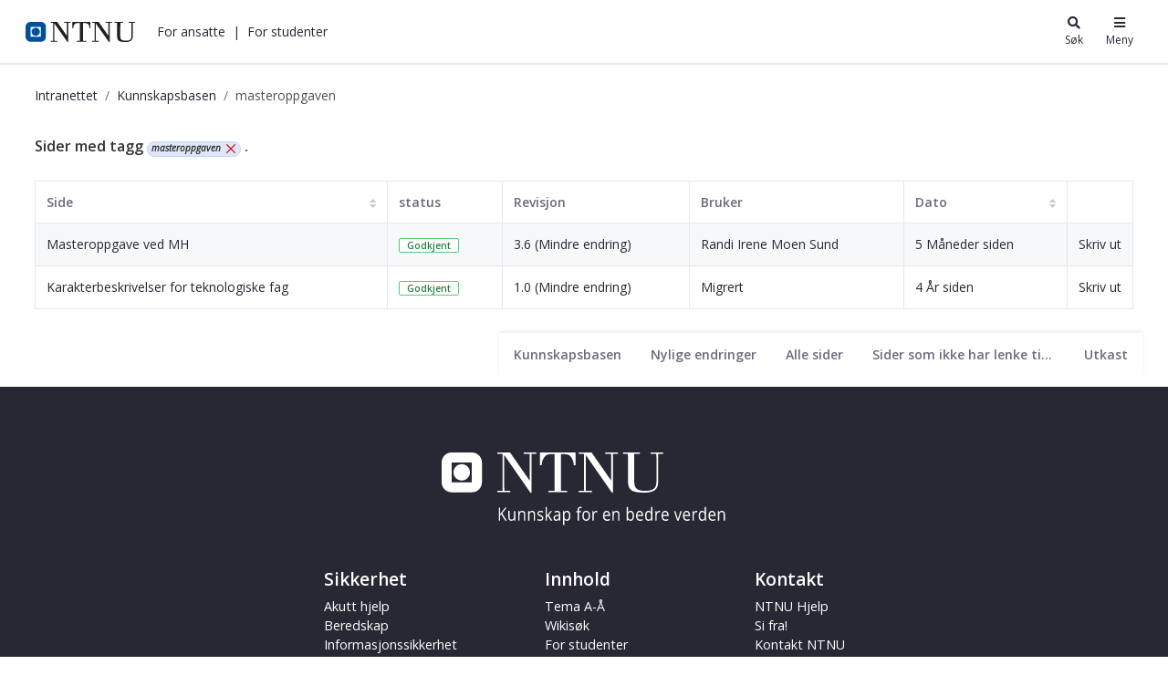

--- FILE ---
content_type: text/html;charset=UTF-8
request_url: https://i.ntnu.no/wiki/-/wiki/tag/masteroppgaven
body_size: 20548
content:




































	
		
			<!DOCTYPE html>


















































































<html class="ltr" dir="ltr" lang="nb-NO">
	<head>
		<title>Kunnskapsbasen - NTNU</title>
		<meta content="initial-scale=1.0, width=device-width" name="viewport" />

		<meta name="mobile-web-app-capable" content="yes">
		<meta name="application-name" content="NTNU">

		<meta name="apple-mobile-web-app-capable" content="yes">
		<meta name="apple-mobile-web-app-title" content="NTNU">
		<meta name="apple-mobile-web-app-status-bar-style" content="default">

		<link rel="apple-touch-icon" href="https://i.ntnu.no/o/ntnu-theme/images/ntnu-icon-60x60.png">
		<link rel="apple-touch-icon" sizes="76x76" href="https://i.ntnu.no/o/ntnu-theme/images/ntnu-icon-76x76.png">
		<link rel="apple-touch-icon" sizes="120x120" href="https://i.ntnu.no/o/ntnu-theme/images/ntnu-icon-120x120.png">
		<link rel="apple-touch-icon" sizes="152x152" href="https://i.ntnu.no/o/ntnu-theme/images/ntnu-icon-152x152.png">

		<link href="//fonts.googleapis.com/css?family=Open+Sans:400italic,400,300,600,700" rel="stylesheet" type="text/css">
		<meta name="google-site-verification" content="MvmsXC06IWyb82SIuHjRFnJodYChvM7Vot7rt_2EcGk">
		<script async src="https://umami.it.ntnu.no/script.js" data-website-id="c2d02892-c0b8-4056-8265-05f9e45f2f9a"></script>






































<meta content="text/html; charset=UTF-8" http-equiv="content-type" />









<meta content="masteroppgaven" lang="nb-NO" name="keywords" />


<script data-senna-track="permanent" src="/o/frontend-js-lodash-web/lodash/lodash.js" type="text/javascript"></script>
<script data-senna-track="permanent" src="/o/frontend-js-lodash-web/lodash/util.js" type="text/javascript"></script>


<link href="https://i.ntnu.no/o/ntnu-theme/images/logoicon.ico" rel="icon" />




	
	

			
				<link data-senna-track="temporary" href="https://i.ntnu.no/wiki/-/wiki/tag/masteroppgaven" hreflang="x-default" rel="alternate" />
			

			<link data-senna-track="temporary" href="https://i.ntnu.no/wiki/-/wiki/tag/masteroppgaven" hreflang="nb-NO" rel="alternate" />

	

			

			<link data-senna-track="temporary" href="https://i.ntnu.no/en/wiki/-/wiki/tag/masteroppgaven" hreflang="en-GB" rel="alternate" />

	





<link class="lfr-css-file" data-senna-track="temporary" href="https://i.ntnu.no/o/ntnu-theme/css/clay.css?browserId=other&amp;themeId=ntnutheme_WAR_ntnutheme&amp;minifierType=css&amp;languageId=nb_NO&amp;b=7110&amp;t=1766132762000" id="liferayAUICSS" rel="stylesheet" type="text/css" />



<link data-senna-track="temporary" href="/o/frontend-css-web/main.css?browserId=other&amp;themeId=ntnutheme_WAR_ntnutheme&amp;minifierType=css&amp;languageId=nb_NO&amp;b=7110&amp;t=1765988211660" id="liferayPortalCSS" rel="stylesheet" type="text/css" />









	

	





	



	

		<link data-senna-track="temporary" href="/combo?browserId=other&amp;minifierType=&amp;themeId=ntnutheme_WAR_ntnutheme&amp;languageId=nb_NO&amp;b=7110&amp;com_liferay_product_navigation_product_menu_web_portlet_ProductMenuPortlet:%2Fcss%2Fmain.css&amp;com_liferay_site_navigation_menu_web_portlet_SiteNavigationMenuPortlet:%2Fcss%2Fmain.css&amp;com_liferay_wiki_web_portlet_WikiPortlet:%2Fwiki%2Fcss%2Fmain.css&amp;t=1766132762000" id="3a664699" rel="stylesheet" type="text/css" />

	







<script data-senna-track="temporary" type="text/javascript">
	// <![CDATA[
		var Liferay = Liferay || {};

		Liferay.Browser = {
			acceptsGzip: function() {
				return true;
			},

			

			getMajorVersion: function() {
				return 131.0;
			},

			getRevision: function() {
				return '537.36';
			},
			getVersion: function() {
				return '131.0';
			},

			

			isAir: function() {
				return false;
			},
			isChrome: function() {
				return true;
			},
			isEdge: function() {
				return false;
			},
			isFirefox: function() {
				return false;
			},
			isGecko: function() {
				return true;
			},
			isIe: function() {
				return false;
			},
			isIphone: function() {
				return false;
			},
			isLinux: function() {
				return false;
			},
			isMac: function() {
				return true;
			},
			isMobile: function() {
				return false;
			},
			isMozilla: function() {
				return false;
			},
			isOpera: function() {
				return false;
			},
			isRtf: function() {
				return true;
			},
			isSafari: function() {
				return true;
			},
			isSun: function() {
				return false;
			},
			isWebKit: function() {
				return true;
			},
			isWindows: function() {
				return false;
			}
		};

		Liferay.Data = Liferay.Data || {};

		Liferay.Data.ICONS_INLINE_SVG = true;

		Liferay.Data.NAV_SELECTOR = '#navigation';

		Liferay.Data.NAV_SELECTOR_MOBILE = '#navigationCollapse';

		Liferay.Data.isCustomizationView = function() {
			return false;
		};

		Liferay.Data.notices = [
			null

			

			
		];

		Liferay.PortletKeys = {
			DOCUMENT_LIBRARY: 'com_liferay_document_library_web_portlet_DLPortlet',
			DYNAMIC_DATA_MAPPING: 'com_liferay_dynamic_data_mapping_web_portlet_DDMPortlet',
			ITEM_SELECTOR: 'com_liferay_item_selector_web_portlet_ItemSelectorPortlet'
		};

		Liferay.PropsValues = {
			JAVASCRIPT_SINGLE_PAGE_APPLICATION_TIMEOUT: 0,
			NTLM_AUTH_ENABLED: false,
			UPLOAD_SERVLET_REQUEST_IMPL_MAX_SIZE: 90085760000
		};

		Liferay.ThemeDisplay = {

			

			
				getLayoutId: function() {
					return '6';
				},

				

				getLayoutRelativeControlPanelURL: function() {
					return '/group/guest/~/control_panel/manage?p_p_id=com_liferay_wiki_web_portlet_WikiPortlet';
				},

				getLayoutRelativeURL: function() {
					return '/wiki';
				},
				getLayoutURL: function() {
					return 'https://i.ntnu.no/wiki';
				},
				getParentLayoutId: function() {
					return '1';
				},
				isControlPanel: function() {
					return false;
				},
				isPrivateLayout: function() {
					return 'false';
				},
				isVirtualLayout: function() {
					return false;
				},
			

			getBCP47LanguageId: function() {
				return 'nb-NO';
			},
			getCanonicalURL: function() {

				

				return 'https\x3a\x2f\x2fi\x2entnu\x2eno\x2fwiki\x2f-\x2fwiki\x2ftag\x2fmasteroppgaven';
			},
			getCDNBaseURL: function() {
				return 'https://i.ntnu.no';
			},
			getCDNDynamicResourcesHost: function() {
				return '';
			},
			getCDNHost: function() {
				return '';
			},
			getCompanyGroupId: function() {
				return '1305837862';
			},
			getCompanyId: function() {
				return '1305837814';
			},
			getDefaultLanguageId: function() {
				return 'nb_NO';
			},
			getDoAsUserIdEncoded: function() {
				return '';
			},
			getLanguageId: function() {
				return 'nb_NO';
			},
			getParentGroupId: function() {
				return '1305837853';
			},
			getPathContext: function() {
				return '';
			},
			getPathImage: function() {
				return '/image';
			},
			getPathJavaScript: function() {
				return '/o/frontend-js-web';
			},
			getPathMain: function() {
				return '/c';
			},
			getPathThemeImages: function() {
				return 'https://i.ntnu.no/o/ntnu-theme/images';
			},
			getPathThemeRoot: function() {
				return '/o/ntnu-theme';
			},
			getPlid: function() {
				return '1307200529';
			},
			getPortalURL: function() {
				return 'https://i.ntnu.no';
			},
			getScopeGroupId: function() {
				return '1305837853';
			},
			getScopeGroupIdOrLiveGroupId: function() {
				return '1305837853';
			},
			getSessionId: function() {
				return '';
			},
			getSiteAdminURL: function() {
				return 'https://i.ntnu.no/group/guest/~/control_panel/manage?p_p_lifecycle=0&p_p_state=maximized&p_p_mode=view';
			},
			getSiteGroupId: function() {
				return '1305837853';
			},
			getURLControlPanel: function() {
				return '/group/control_panel?refererPlid=1307200529';
			},
			getURLHome: function() {
				return 'https\x3a\x2f\x2fi\x2entnu\x2eno\x2fweb\x2fguest';
			},
			getUserEmailAddress: function() {
				return '';
			},
			getUserId: function() {
				return '1305837817';
			},
			getUserName: function() {
				return '';
			},
			isAddSessionIdToURL: function() {
				return false;
			},
			isFreeformLayout: function() {
				return false;
			},
			isImpersonated: function() {
				return false;
			},
			isSignedIn: function() {
				return false;
			},
			isStateExclusive: function() {
				return false;
			},
			isStateMaximized: function() {
				return false;
			},
			isStatePopUp: function() {
				return false;
			}
		};

		var themeDisplay = Liferay.ThemeDisplay;

		Liferay.AUI = {

			

			getAvailableLangPath: function() {
				return 'available_languages.jsp?browserId=other&themeId=ntnutheme_WAR_ntnutheme&colorSchemeId=01&minifierType=js&languageId=nb_NO&b=7110&t=1768386642405';
			},
			getCombine: function() {
				return true;
			},
			getComboPath: function() {
				return '/combo/?browserId=other&minifierType=&languageId=nb_NO&b=7110&t=1765988216843&';
			},
			getDateFormat: function() {
				return '%d.%m.%Y';
			},
			getEditorCKEditorPath: function() {
				return '/o/frontend-editor-ckeditor-web';
			},
			getFilter: function() {
				var filter = 'raw';

				
					
						filter = 'min';
					
					

				return filter;
			},
			getFilterConfig: function() {
				var instance = this;

				var filterConfig = null;

				if (!instance.getCombine()) {
					filterConfig = {
						replaceStr: '.js' + instance.getStaticResourceURLParams(),
						searchExp: '\\.js$'
					};
				}

				return filterConfig;
			},
			getJavaScriptRootPath: function() {
				return '/o/frontend-js-web';
			},
			getLangPath: function() {
				return 'aui_lang.jsp?browserId=other&themeId=ntnutheme_WAR_ntnutheme&colorSchemeId=01&minifierType=js&languageId=nb_NO&b=7110&t=1765988216843';
			},
			getPortletRootPath: function() {
				return '/html/portlet';
			},
			getStaticResourceURLParams: function() {
				return '?browserId=other&minifierType=&languageId=nb_NO&b=7110&t=1765988216843';
			}
		};

		Liferay.authToken = 'JtqrXBgE';

		

		Liferay.currentURL = '\x2fwiki\x2f-\x2fwiki\x2ftag\x2fmasteroppgaven';
		Liferay.currentURLEncoded = '\x252Fwiki\x252F-\x252Fwiki\x252Ftag\x252Fmasteroppgaven';
	// ]]>
</script>



	

	<script src="/o/js_loader_modules?t=1767957040851" type="text/javascript"></script>


<script src="/o/js_loader_config?t=1765988229624" type="text/javascript"></script>
<script data-senna-track="permanent" src="/combo?browserId=other&minifierType=js&languageId=nb_NO&b=7110&t=1765988216843&/o/frontend-js-web/jquery/jquery.js&/o/frontend-js-web/clay/popper.js&/o/frontend-js-web/clay/bootstrap.js&/o/frontend-js-web/aui/aui/aui.js&/o/frontend-js-web/aui/aui-base-html5-shiv/aui-base-html5-shiv.js&/o/frontend-js-web/liferay/browser_selectors.js&/o/frontend-js-web/liferay/modules.js&/o/frontend-js-web/liferay/aui_sandbox.js&/o/frontend-js-web/clay/collapsible-search.js&/o/frontend-js-web/clay/side-navigation.js&/o/frontend-js-web/jquery/fm.js&/o/frontend-js-web/jquery/form.js&/o/frontend-js-web/misc/svg4everybody.js&/o/frontend-js-web/aui/arraylist-add/arraylist-add.js&/o/frontend-js-web/aui/arraylist-filter/arraylist-filter.js&/o/frontend-js-web/aui/arraylist/arraylist.js&/o/frontend-js-web/aui/array-extras/array-extras.js&/o/frontend-js-web/aui/array-invoke/array-invoke.js&/o/frontend-js-web/aui/attribute-base/attribute-base.js&/o/frontend-js-web/aui/attribute-complex/attribute-complex.js&/o/frontend-js-web/aui/attribute-core/attribute-core.js&/o/frontend-js-web/aui/attribute-observable/attribute-observable.js&/o/frontend-js-web/aui/attribute-extras/attribute-extras.js&/o/frontend-js-web/aui/base-base/base-base.js&/o/frontend-js-web/aui/base-pluginhost/base-pluginhost.js&/o/frontend-js-web/aui/classnamemanager/classnamemanager.js&/o/frontend-js-web/aui/datatype-xml-format/datatype-xml-format.js&/o/frontend-js-web/aui/datatype-xml-parse/datatype-xml-parse.js&/o/frontend-js-web/aui/dom-base/dom-base.js&/o/frontend-js-web/aui/dom-core/dom-core.js&/o/frontend-js-web/aui/dom-screen/dom-screen.js&/o/frontend-js-web/aui/dom-style/dom-style.js&/o/frontend-js-web/aui/event-base/event-base.js&/o/frontend-js-web/aui/event-custom-base/event-custom-base.js&/o/frontend-js-web/aui/event-custom-complex/event-custom-complex.js&/o/frontend-js-web/aui/event-delegate/event-delegate.js&/o/frontend-js-web/aui/event-focus/event-focus.js&/o/frontend-js-web/aui/event-hover/event-hover.js" type="text/javascript"></script>
<script data-senna-track="permanent" src="/combo?browserId=other&minifierType=js&languageId=nb_NO&b=7110&t=1765988216843&/o/frontend-js-web/aui/event-key/event-key.js&/o/frontend-js-web/aui/event-mouseenter/event-mouseenter.js&/o/frontend-js-web/aui/event-mousewheel/event-mousewheel.js&/o/frontend-js-web/aui/event-outside/event-outside.js&/o/frontend-js-web/aui/event-resize/event-resize.js&/o/frontend-js-web/aui/event-simulate/event-simulate.js&/o/frontend-js-web/aui/event-synthetic/event-synthetic.js&/o/frontend-js-web/aui/intl/intl.js&/o/frontend-js-web/aui/io-base/io-base.js&/o/frontend-js-web/aui/io-form/io-form.js&/o/frontend-js-web/aui/io-queue/io-queue.js&/o/frontend-js-web/aui/io-upload-iframe/io-upload-iframe.js&/o/frontend-js-web/aui/io-xdr/io-xdr.js&/o/frontend-js-web/aui/json-parse/json-parse.js&/o/frontend-js-web/aui/json-stringify/json-stringify.js&/o/frontend-js-web/aui/node-base/node-base.js&/o/frontend-js-web/aui/node-core/node-core.js&/o/frontend-js-web/aui/node-event-delegate/node-event-delegate.js&/o/frontend-js-web/aui/node-event-simulate/node-event-simulate.js&/o/frontend-js-web/aui/node-focusmanager/node-focusmanager.js&/o/frontend-js-web/aui/node-pluginhost/node-pluginhost.js&/o/frontend-js-web/aui/node-screen/node-screen.js&/o/frontend-js-web/aui/node-style/node-style.js&/o/frontend-js-web/aui/oop/oop.js&/o/frontend-js-web/aui/plugin/plugin.js&/o/frontend-js-web/aui/pluginhost-base/pluginhost-base.js&/o/frontend-js-web/aui/pluginhost-config/pluginhost-config.js&/o/frontend-js-web/aui/querystring-stringify-simple/querystring-stringify-simple.js&/o/frontend-js-web/aui/queue-promote/queue-promote.js&/o/frontend-js-web/aui/selector-css2/selector-css2.js&/o/frontend-js-web/aui/selector-css3/selector-css3.js&/o/frontend-js-web/aui/selector-native/selector-native.js&/o/frontend-js-web/aui/selector/selector.js&/o/frontend-js-web/aui/widget-base/widget-base.js&/o/frontend-js-web/aui/widget-htmlparser/widget-htmlparser.js&/o/frontend-js-web/aui/widget-skin/widget-skin.js" type="text/javascript"></script>
<script data-senna-track="permanent" src="/combo?browserId=other&minifierType=js&languageId=nb_NO&b=7110&t=1765988216843&/o/frontend-js-web/aui/widget-uievents/widget-uievents.js&/o/frontend-js-web/aui/yui-throttle/yui-throttle.js&/o/frontend-js-web/aui/aui-base-core/aui-base-core.js&/o/frontend-js-web/aui/aui-base-lang/aui-base-lang.js&/o/frontend-js-web/aui/aui-classnamemanager/aui-classnamemanager.js&/o/frontend-js-web/aui/aui-component/aui-component.js&/o/frontend-js-web/aui/aui-debounce/aui-debounce.js&/o/frontend-js-web/aui/aui-delayed-task-deprecated/aui-delayed-task-deprecated.js&/o/frontend-js-web/aui/aui-event-base/aui-event-base.js&/o/frontend-js-web/aui/aui-event-input/aui-event-input.js&/o/frontend-js-web/aui/aui-form-validator/aui-form-validator.js&/o/frontend-js-web/aui/aui-node-base/aui-node-base.js&/o/frontend-js-web/aui/aui-node-html5/aui-node-html5.js&/o/frontend-js-web/aui/aui-selector/aui-selector.js&/o/frontend-js-web/aui/aui-timer/aui-timer.js&/o/frontend-js-web/liferay/dependency.js&/o/frontend-js-web/liferay/dom_task_runner.js&/o/frontend-js-web/liferay/events.js&/o/frontend-js-web/liferay/language.js&/o/frontend-js-web/liferay/lazy_load.js&/o/frontend-js-web/liferay/liferay.js&/o/frontend-js-web/liferay/util.js&/o/frontend-js-web/liferay/global.bundle.js&/o/frontend-js-web/liferay/portal.js&/o/frontend-js-web/liferay/portlet.js&/o/frontend-js-web/liferay/workflow.js&/o/frontend-js-web/liferay/address.js&/o/frontend-js-web/liferay/form.js&/o/frontend-js-web/liferay/form_placeholders.js&/o/frontend-js-web/liferay/icon.js&/o/frontend-js-web/liferay/menu.js&/o/frontend-js-web/liferay/notice.js&/o/frontend-js-web/liferay/poller.js" type="text/javascript"></script>
<script src="/o/frontend-js-web/loader/config.js" type="text/javascript"></script>
<script src="/o/frontend-js-web/loader/loader.3.js" type="text/javascript"></script>




	

	<script data-senna-track="temporary" src="/o/js_bundle_config?t=1765988267864" type="text/javascript"></script>


<script data-senna-track="temporary" type="text/javascript">
	// <![CDATA[
		
			
				
		

		

		
	// ]]>
</script>









	
		

			

			
		
		



	
		

			

			
		
	












	

	





	



	















<link class="lfr-css-file" data-senna-track="temporary" href="https://i.ntnu.no/o/ntnu-theme/css/main.css?browserId=other&amp;themeId=ntnutheme_WAR_ntnutheme&amp;minifierType=css&amp;languageId=nb_NO&amp;b=7110&amp;t=1766132762000" id="liferayThemeCSS" rel="stylesheet" type="text/css" />




	<style data-senna-track="temporary" type="text/css">
		/*  DO NOT mess about (csaetre) III-5549 
Last changed 2024-05-22  */


/* Breadcrumbs */

a.breadcrumb-link:hover,
.breadcrumb li:hover a {
    color: var(--ntnu-main-blue) !important;
}


/* -- [ hide focus and other stuffr ] -- */


/* -- [  hide function   ] -- */

menu#portlet-topper-toolbar_com_liferay_wiki_web_portlet_WikiPortlet,
.portlet-breadcrumb .portlet-title-text {
    display: none!important;
}


/* -- [ hide from users signed in ] -- */

.portlet-wiki .autofit-float.autofit-row.portlet-header,
.portlet-wiki .portlet-title-default,
.portlet-wiki .portlet-name-text,
.portlet-wiki .portlet-topper,
.portlet-breadcrumb .portlet-topper,
.portlet-wiki div.page-attachments {
    display: none!important;
}

.portlet-wiki:hover .portlet-topper,
.portlet-wiki:hover .portlet-title-default,
.portlet-wiki:hover .portlet-name-text,
.portlet-breadcrumb:hover .portlet-topper,
.portlet-breadcrumb:hover .portlet-title-default,
.portlet-breadcrumb:hover .portlet-name-text {
    border-color: transparent!important;
    background-color: transparent;
}

.portlet-breadcrumb:hover .portlet-content,
section#portlet_com_liferay_wiki_web_portlet_WikiPortlet:hover .portlet-content {
    border-color: transparent!important;
}

@media only screen and (max-width: 767px) {
   .controls-visible .portlet-content-editable {
    border-color: transparent!important;
    }
}


/* -- [ hide or show for editors] -- */

.signed-out .portlet-wiki .page-redirect,
.controls-hidden .portlet-wiki .page-redirect {
    display: none;
}

.signed-in.controls-visible .portlet-dropzone {
    border: 1px dashed transparent;
}


/* -- [ move wiki navbar - it confuses users] -- */

.portlet-wiki .navbar {
    background-color: #fff;
    position: absolute;
    bottom: 0px;
    height: auto;
    right: 0;
    display: block;
    border-radius: 0px;
    clear: all;
    box-shadow: 0 -.125rem .25rem rgba(0, 0, 0, .075)!important;
}


/* spacing below article table */

.portlet-wiki .taglib-search-iterator-page-iterator-bottom,
.portlet-wiki .main-content-body,
.portlet-wiki .portlet-content-container {
    padding-bottom: 2em;
}


/* -- [hide new wiki button  ] -- */

.portlet-wiki #portlet-title-menu_com_liferay_wiki_web_portlet_WikiPortlet_0 {
    background-color: transparent!important;
}

#ppfe__column1__0 {
    height: 1em;
    padding: 1em 1.5em;
    border-radius: 10px;
}


/* -- [ TOC ] -- */

.portlet-wiki .toc {
    border-color: #AAAAAA36;
    padding: 1em 1em .5em 1em;
    margin-bottom: 1em;
    margin-left: 1.5em;
    float: right;
    max-width: 25rem;
}

.wiki-body .toc ol ol,
.wiki-body .toc ol ol li.toc-level-2 {
    list-style: image;
    list-style-image: url(/documents/1305837853/1306916822/li-child-marker.svg);
}

@media(max-width: 960px) {
    .portlet-wiki .toc {
        max-width: unset;
        width: 100%;
        margin-top: .5rem;
        clear: right;
    }
}


/* accordian width  III-5560 */

.wiki-body .ntnuToggler {
    max-width: 700px;
}

.wiki-body .ntnuToggler h4 {
    font-size: 1em;
}

.wiki-body .ntnuToggler h4 button {
    line-height: 170%;
    padding: 8px;
}

.wiki-body .ntnuToggler + h2,
.wiki-body .ntnuToggler + h3,
.wiki-body .ntnuToggler + p {
    margin-top: 1em;
}

.wiki-body .ntnuToggler > h4 + div,
.wiki-body .ntnuToggler > h3 + div {
    padding: 1em 0;
}


/* -- [edt, details, print, supbage controls ] -- */

.signed-out .portlet-wiki .top-actions .taglib-text,
.controls-hidden .portlet-wiki .top-actions .taglib-text {
    display: none;
}

.signed-out .portlet-wiki .top-actions .lfr-icon-item,
.controls-hidden .portlet-wiki .top-actions .lfr-icon-item {
    color: #000;
    text-align: center;
    padding: 5px;
}

.portlet-wiki .top-actions span:hover a {
    color: #00509e !important;
}


/* -- [ creole wiki CTA ] -- */

.portlet-wiki img[src*="secondary-button.png"]+a,
.portlet-wiki img[src*="primary-button.png"]+a {
    vertical-align: middle!important;
    border-radius: 10rem;
    display: inline-block;
    padding: .3em 1em;
    height: auto;
    font-weight: bold;
    line-height: 1.5em;
    text-align: center;
    vertical-align: top;
    cursor: pointer;
    text-decoration: none;
}

.portlet-wiki img[src*="primary-button.png"]+a {
    background: transparent;
    color: #00509e;
    border: 1px solid #00509e;
}

.portlet-wiki img[src*="secondary-button.png"]+a {
    color: #333;
    border: 1px solid #333;
}

.portlet-wiki img[src*="primary-button.png"]+a:hover,
.portlet-wiki img[src*="secondary-button.png"]+a:hover {
    background: var(--primary);
    color: #fff;
    text-decoration: none;
    border-color: rgba(0, 0, 0, 0);
}


/* -- [ wiki iframe placeholder buttons III-5565  ] -- */

a.ntnu-iframe-youtube:after,
a.ntnu-iframe-other:after {
    content: "\f061";
    font-family: "FontAwesome";
    margin-left: .5rem;
}


/* -- [ wiki body ] -- */

.wiki-body p,
.wiki-body li {
    max-width: 700px;
}


/* top title */

.portlet-wiki h3.header-title {
    font-size: 2em;
    font-weight: 400;
    display: inline-block;
    white-space: normal;
    max-width: 700px;
}

.wiki-body h5 {
    font-size: 1rem;
    margin-top: 1.5em;
    font-weight: 900;
}


/* title */

.wiki-body table td {
    border-left-width: 0;
    border-right-width: 0;
    border-top: 1px solid #ccc;
    border-bottom: 1px solid #ccc;
    color: #444;
    padding: 3px 8px;
    vertical-align: top;
}

.wiki-body tr:first-of-type {
    border-top: 1px solid #ccc;
    border-bottom: 1px solid #ccc;
    color: #444;
    background-color: #eee;
    padding: 4px 8px;
}

.wiki-body table.tbl-headrow-light2 tr:first-of-type,
.wiki-body table.tbl-simple-light2 tr:first-of-type,
.wiki-body table.tbl-headrow-dark2 tr:first-of-type,
.wiki-body table.tbl-simple-dark2 tr:first-of-type,
.wiki-body table.tbl-headrow-line2 tr:first-of-type {
    background-color: transparent!important;
}

.portlet-wiki .wiki-body table tr td p {
    padding: 0;
    margin: 0;
}


/* -- [ child page list ] -- */

.portlet-wiki .sidenav-content .list-group-item h3 {
    font-size: .9rem;
}

.portlet-wiki .sidenav-content .list-group-item .text-default {
    display: none;
}

.portlet-wiki .sidenav-content .list-group-item {
    padding: 0
}

.portlet-wiki .sidenav-content .list-group-item a {
    display: block;
    padding: .5em 1.2em;
}

.portlet-wiki .sidenav-content .list-group-item:hover {
    background-color: rgb(247, 247, 249)
}

@media (max-width: 767.98px) {
    .signed-out .portlet-wiki .top-actions,
    .controls-hidden .portlet-wiki .top-actions {
        position: relative;
        clear: none!important;
    }
    .signed-out .portlet-wiki .top-actions,
    .controls-hidden .portlet-wiki .top-actions {
        display: none;
    }
}


/* -- [ guide  editors to good ] -- */


/* fake toggler toggler */

div#_com_liferay_wiki_web_portlet_WikiPortlet_contentEditorContainer .toggler-header,
body.html-editor.portlet.portlet-wiki.cke_editable.cke_editable_themed.cke_contents_ltr.cke_show_borders .toggler-header {
    color: #E91E63;
    padding-top: 1em;
    padding-bottom: 1em;
}


/* editorial wiki comment */

input#_com_liferay_wiki_web_portlet_WikiPortlet_summary {
    background: #CDDC3963;
}
	</style>





	<style data-senna-track="temporary" type="text/css">

		

			

		

			

		

			

		

			

		

			

		

			

		

			

		

			

		

	</style>


<link data-senna-track="permanent" href="https://i.ntnu.no/combo?browserId=other&minifierType=css&languageId=nb_NO&b=7110&t=1765988208986&/o/product-navigation-simulation-theme-contributor/css/simulation_panel.css&/o/product-navigation-product-menu-theme-contributor/product_navigation_product_menu.css&/o/product-navigation-control-menu-theme-contributor/product_navigation_control_menu.css" rel="stylesheet" type = "text/css" />
<script data-senna-track="permanent" src="https://i.ntnu.no/combo?browserId=other&minifierType=js&languageId=nb_NO&b=7110&t=1765988208986&/o/product-navigation-control-menu-theme-contributor/product_navigation_control_menu.js" type = "text/javascript"></script>






<script type="text/javascript">
// <![CDATA[
Liferay.on(
	'ddmFieldBlur', function(event) {
		if (window.Analytics) {
			Analytics.send(
				'fieldBlurred',
				'Form',
				{
					fieldName: event.fieldName,
					focusDuration: event.focusDuration,
					formId: event.formId,
					page: event.page - 1
				}
			);
		}
	}
);

Liferay.on(
	'ddmFieldFocus', function(event) {
		if (window.Analytics) {
			Analytics.send(
				'fieldFocused',
				'Form',
				{
					fieldName: event.fieldName,
					formId: event.formId,
					page: event.page - 1
				}
			);
		}
	}
);

Liferay.on(
	'ddmFormPageShow', function(event) {
		if (window.Analytics) {
			Analytics.send(
				'pageViewed',
				'Form',
				{
					formId: event.formId,
					page: event.page,
					title: event.title
				}
			);
		}
	}
);

Liferay.on(
	'ddmFormSubmit', function(event) {
		if (window.Analytics) {
			Analytics.send(
				'formSubmitted',
				'Form',
				{
					formId: event.formId
				}
			);
		}
	}
);

Liferay.on(
	'ddmFormView', function(event) {
		if (window.Analytics) {
			Analytics.send(
				'formViewed',
				'Form',
				{
					formId: event.formId,
					title: event.title
				}
			);
		}
	}
);
// ]]>
</script>







<script data-senna-track="temporary" type="text/javascript">
	if (window.Analytics) {
		window._com_liferay_document_library_analytics_isViewFileEntry = false;
	}
</script>





















	</head>


	<body class=" controls-visible  yui3-skin-sam guest-site signed-out public-page site">

















































	<nav class="quick-access-nav" id="bljb_quickAccessNav">
		<h1 class="hide-accessible">Navigasjon</h1>

		<ul>
			
				<li><a href="#main-content">Hopp til innhold</a></li>
			

			
		</ul>
	</nav>

	





















































































		<div class="mb-0 pt-0" id="wrapper">


<style type="text/css">

  .hidden {
    display: none;
  }

  #menu-container {
    position: absolute;
    top: -71px;
    width: 375px;
    max-width: 100vw; /* iphone SE */
    right: 0;
    z-index: 999;
    text-align: left;
    line-height: normal;
    padding: 0; 
    background-color: white
  }

  .header-toggle-btn:hover {
    text-decoration: underline;
  }
  
  .header-toggle-btn.active {
    text-decoration: underline;
  }

  .shadow-sm {
    box-shadow: 0 0 1px rgba(0, 0, 0, 0.2), 0 0 1rem rgba(40, 40, 40, 0.2);
  }

</style>

<header id="banner">
  <div id="navigation" class="navbar navbar-classic navbar-expand-md navbar-light shadow-ntnu bgc-white light bgh-s">
    <div class="d-flex container">
      <a href="/" id="home_href">
        <h1 class="sr-only">i.ntnu.no</h1>
        <img id="header_logo" alt="NTNU Hjemmeside" width="120px" src="https://i.ntnu.no/o/ntnu-theme/images/ntnu-logo-web-v1.svg" height="23px" />
      </a>
      
      <div class="d-none d-md-flex" style="flex-grow:1;">
        <ul class="d-flex" style="margin:0;padding:0;list-style:none;">
          <li id="employees-menu-button" class="ml-2 header-toggle-btn cursor-pointer text-dark" role="button"><a>For ansatte</a></li>
          <span class="ml-2">|</span>
          <li id="students-menu-button" class="ml-2 header-toggle-btn cursor-pointer text-dark" role="button"><a>For studenter</a></li>
        </ul>
      </div>

      <div class="d-flex">
        <button id="search-menu-button" class="header-toggle-btn icn-text-btn" type="button" style="color: #272833;">
          <span class="icn"><i class="fa fa-search"></i></span>
          <span class="icn-label">Søk</span>
        </button>
        <button id="main-menu-button" class="header-toggle-btn icn-text-btn" type="button" style="color: #272833;">
          <span class="icn"><i class="fa fa-bars"></i></span>
          <span class="icn-label">Meny</span>
        </button>
      </div>
    </div>
  </div>

  <div id="search-container" class="header-toggle-container hidden">
    <div id="search" style="max-width:30rem;margin:5vh auto;position:relative;">
      <form method="GET" action="/sok" class="searchWrap input-group-item search-bar-keywords-input-wrapper" style="width: 100%;" id="yui_patched_v3_11_0_1_1629798147318_1201">
        <div id="searchTrigger"></div>
        <div style="position:relative;flex-grow:1;" id="yui_patched_v3_11_0_1_1629798147318_1200">
          <input type="text" aria-label="search" id="innsidaSearch" name="query" placeholder="Søk" style="border: 1px solid rgb(241, 242, 245); border-right-width: 1px; border-right-width: 0; border-bottom-left-radius: 4px; border-top-left-radius: 4px; border-top-right-radius: 0; border-bottom-right-radius: 0; color: rgb(39, 40, 51); font-weight: 400; height: 2.5rem; line-height: 1.5; margin: 0; padding: 0.5rem 0 0.5rem 1rem; flex-grow: 1; width: 100%;" aria-expanded="false" class="">
        </div>
        <div class="input-group-inset-item input-group-inset-item-after search-bar-search-button-wrapper">
          <button class="btn search-bar-search-button btn-unstyled" aria-label="Søk" type="submit">
            <svg class="lexicon-icon lexicon-icon-search" focusable="false" role="presentation" viewBox="0 0 512 512">
              <path class="lexicon-icon-outline" d="M503.254 467.861l-133.645-133.645c27.671-35.13 44.344-79.327 44.344-127.415 0-113.784-92.578-206.362-206.362-206.362s-206.362 92.578-206.362 206.362 92.578 206.362 206.362 206.362c47.268 0 90.735-16.146 125.572-42.969l133.851 133.851c5.002 5.002 11.554 7.488 18.106 7.488s13.104-2.486 18.106-7.488c10.004-10.003 10.004-26.209 0.029-36.183zM52.446 206.801c0-85.558 69.616-155.173 155.173-155.173s155.174 69.616 155.174 155.173-69.616 155.173-155.173 155.173-155.173-69.616-155.173-155.173z"></path>
            </svg>
          </button>
        </div>
      </form>
      <div class="text-center mt-2">
        <a class="text-white" href="/sok">Avansert søk og filtrering</a>
      </div>
      <span class="currentFilter"></span>
      <div id="miniSearchResult" class="text-dark"></div>
    </div>
    
<div style="max-width:56em;margin:0 auto;"><h2>Andre søketjenester</h2></div>
<div style="max-width:56em;margin:0 auto;">
  <div class="d-flex flex-wrap justify-content-between m-4">
    <dl class="text-nowrap">
      <dt>Forskning</dt>
      <dd><a href="http://ntnu.oria.no/" class="outbound text-white">Litteratursøk (Oria)</a></dd>
      <dd><a href="/researchdata" class="outbound text-white">Forskningsdata</a></dd>
      <dd><a href="https://app.cristin.no/search.jsf?type=result" class="outbound text-white">Publikasjoner (NVA)</a></dd>
    </dl>
    <dl class="text-nowrap">
      <dt>Utdanning</dt>
      <dd><a href="https://www.ntnu.no/studier/emner" class="outbound text-white">Emner/fag</a></dd>
      <dd><a href="https://www.ntnu.no/studier/alle" class="outbound text-white">Studieprogrammer</a></dd>
      <dd><a href="https://bibsys-ntnu-ub.alma.exlibrisgroup.com/leganto/public/47BIBSYS_NTNU_UB/searchlists?auth=SAML" class="outbound text-white">Pensumlister (Leganto)</a></dd>
      <dd><a href="https://tp.uio.no/ntnu/rombestilling/" class="outbound text-white">Undervisningsrom</a></dd>
      <dd><a href="https://dlr.unit.no/" class="outbound text-white">Digitale læringsressurser (DLR)</a></dd>
      <dd><a href="https://ntnu.cloud.panopto.eu/" class="outbound text-white">Undervisningsvideoer (Panopto)</a></dd>
    </dl>
    <dl class="text-nowrap">
      <dt>Annet</dt>
      <dd><a href="https://www.ntnu.no/ansatte" class="outbound text-white">Finn ansatte</a></dd>
      <dd><a href="https://www.ntnu.no/sok" class="outbound text-white">Søk på ntnu.no</a></dd>
      <dd><a href="https://www.office.com/search?auth=2" class="outbound text-white">Office 365 (Sharepoint)</a></dd>
      <dd><a href="https://use.mazemap.com/" class="outbound text-white">Kart, bygg, rom (MazeMap)</a></dd>
      <dd><a href="https://ntnu.fotoware.cloud/fotoweb/" class="outbound text-white">NTNUs bilder (FotoWare)</a></dd>
    </dl>
  </div>
</div>
  </div>

  <div id="students-container" class="header-toggle-container hidden">
<div class="container">
  <div class="row m-4">
    <div class="col-12 col-md-6 border-bottom-sm-right insta-icons">
      <div class="row text-center text-white mt-5">
        <a href="https://innsida.ntnu.no/blackboard" class="outbound text-white col-4 mb-5">
            <div class="icon"><svg aria-hidden="true" version="1.1" xmlns="http://www.w3.org/2000/svg" xmlns:xlink="http://www.w3.org/1999/xlink" x="0px" y="0px" viewBox="0 0 512 512" enable-background="new 0 0 512 512" xml:space="preserve"> <circle cx="256" cy="256" r="179.5" fill="#fff"></circle> <path fill="rgba(0, 0, 0, 0.65)" d="M147.251,183.696h55.706c11.065,0,19.078,0.382,24.801,1.526c5.342,1.145,10.302,3.051,14.5,6.105 c4.196,3.051,8.013,7.249,10.682,12.209c2.672,4.959,4.198,10.684,4.198,16.788c0,6.868-1.908,12.974-5.342,18.695 c-3.435,5.723-8.394,9.92-14.117,12.592c8.393,2.67,14.88,6.866,19.459,12.973c4.579,6.104,6.868,13.354,6.868,21.747 c0,6.486-1.526,12.974-4.58,19.078c-3.051,6.105-6.867,11.065-12.209,14.882c-4.959,3.814-11.446,6.104-18.695,6.866 c-4.58,0.384-16.026,0.763-33.958,1.146h-47.312V183.696z M172.052,207.734l-0.382,35.482h21.748c4.197,0,8.396,0,12.592,0 c4.578,0,8.776,0,13.354-1.906c3.814-1.526,7.631-4.58,9.538-8.394c1.526-2.671,2.29-5.723,2.29-8.777 c0-3.814-1.909-7.248-4.197-9.918c-3.053-3.435-7.249-5.343-11.446-5.725c-2.671-0.381-10.685-0.381-24.039-0.381 L172.052,207.734z M171.289,265.729l0.382,37.774h28.998c6.486,0,12.972,0,19.84,0c6.869-1.146,9.539-1.909,13.737-6.104 c1.907-1.909,4.959-6.105,5.341-11.829c0-4.577-1.145-6.486-2.29-9.156c-1.145-1.907-2.29-3.435-3.815-4.962 c-3.816-3.814-10.303-5.723-15.263-5.723c-6.486-0.38-13.354,0-19.841,0H171.289z"></path> <path fill="rgba(0, 0, 0, 0.65)" d="M272.401,326.396V183.696h24.799v52.272c8.395-9.921,17.552-19.077,37.011-19.077 c12.21,0,22.893,4.195,31.669,12.972c9.919,9.92,16.787,25.946,16.025,45.023c-1.145,22.512-5.723,28.616-14.88,39.3 c-8.396,9.538-22.512,14.117-33.96,14.117c-7.247,0-13.734-0.762-19.458-3.814c-5.723-3.052-12.209-8.778-16.407-14.5v16.406 H272.401z M297.199,272.979c0,10.683,4.198,18.314,7.251,23.273c6.104,6.104,8.774,8.014,18.695,9.922 c5.723,1.144,16.023-1.146,21.367-5.724c6.104-4.961,11.063-12.591,12.209-24.037c1.525-17.552-4.959-26.328-9.92-30.906 c-6.869-5.724-15.644-7.25-22.13-6.868c-8.014,0.38-16.788,6.104-20.985,11.064 C299.489,255.427,297.199,262.676,297.199,272.979z"></path></svg></div>
            <div>Blackboard</div>
        </a>
        <a href="https://ntnu.inspera.no/" class="outbound text-white col-4 mb-5">
            <div class="icon"><i class="fa fa-check"></i></div>
            <div>Inspera</div>
        </a>
        <a href="https://innsida.ntnu.no/o365" class="outbound text-white col-4 mb-5">
            <div class="icon"><svg version="1.1" id="image-2" xmlns="http://www.w3.org/2000/svg" xmlns:xlink="http://www.w3.org/1999/xlink" x="0px" y="0px" width="64px" height="64px" viewBox="-27.68 391.629 64 64" enable-background="new -27.68 391.629 64 64" xml:space="preserve"> <path fill="none" d="M-1.156,394.943l-0.305,0.184c-0.486,0.297-0.943,0.625-1.37,0.986l0.88-0.623h7.471l1.357,10.335l-6.791,6.826 l-6.79,4.743v5.471c0,3.819,1.986,7.363,5.239,9.342l7.149,4.348l-15.104,8.854h-2.913l-5.43-3.303 c-3.252-1.979-5.239-5.521-5.239-9.341v-18.395c0-3.822,1.988-7.365,5.242-9.343l16.298-9.908 C-1.36,395.059-1.258,395-1.156,394.943z"/> <path fill="#FFFFFF" stroke="#00509E" stroke-width="3" stroke-miterlimit="10" d="M-1.156,394.943l-0.305,0.184 c-0.486,0.297-0.943,0.625-1.37,0.986l0.88-0.623h7.471l1.357,10.335l-6.791,6.826l-6.79,4.743v5.471 c0,3.819,1.986,7.363,5.239,9.342l7.149,4.348l-15.104,8.854h-2.913l-5.43-3.303c-3.252-1.979-5.239-5.521-5.239-9.341v-18.395 c0-3.822,1.988-7.365,5.242-9.343l16.298-9.908C-1.36,395.059-1.258,395-1.156,394.943z"/> <path fill="none" d="M15.027,416.746v6.115c0,3.819-1.987,7.364-5.239,9.342l-16.298,9.913c-3.333,2.029-7.482,2.103-10.874,0.22 l15.919,9.686c3.459,2.103,7.794,2.103,11.252,0l16.298-9.915c3.252-1.979,5.238-5.521,5.238-9.341v-4.418l-1.358-2.046 L15.027,416.746z"/> <path fill="#FFFFFF" stroke="#00509E" stroke-width="3" stroke-miterlimit="10" d="M15.027,416.746v6.115 c0,3.819-1.987,7.364-5.239,9.342l-16.298,9.913c-3.333,2.029-7.482,2.103-10.874,0.22l15.919,9.686 c3.459,2.103,7.794,2.103,11.252,0l16.298-9.915c3.252-1.979,5.238-5.521,5.238-9.341v-4.418l-1.358-2.046L15.027,416.746z"/> <path fill="none" d="M26.083,405.028L9.786,395.12c-3.35-2.035-7.522-2.1-10.922-0.188l-0.324,0.194 c-3.254,1.979-5.242,5.523-5.242,9.346v12.944l5.242-3.188c3.458-2.102,7.789-2.102,11.246,0l16.298,9.907 c3.152,1.917,5.116,5.302,5.236,8.986c0.004-0.119,0.006-0.238,0.006-0.357v-18.395C31.326,410.549,29.337,407.006,26.083,405.028z" /> <path fill="#FFFFFF" stroke="#00509E" stroke-width="3" stroke-miterlimit="10" d="M26.083,405.028L9.786,395.12 c-3.35-2.035-7.522-2.1-10.922-0.188l-0.324,0.194c-3.254,1.979-5.242,5.523-5.242,9.346v12.944l5.242-3.188 c3.458-2.102,7.789-2.102,11.246,0l16.298,9.907c3.152,1.917,5.116,5.302,5.236,8.986c0.004-0.119,0.006-0.238,0.006-0.357v-18.395 C31.326,410.549,29.337,407.006,26.083,405.028z"/> <path fill="none" d="M-22.994,433.123L-22.994,433.123z"/> <linearGradient id="SVGID_1_" gradientUnits="userSpaceOnUse" x1="6.3408" y1="-58.5308" x2="6.3408" y2="-58.5308" gradientTransform="matrix(14.882 0 0 14.882 -117.3652 1304.1719)"> <stop  offset="0" style="stop-color:#FFFFFF"/> <stop  offset="1" style="stop-color:#EEEEEE;stop-opacity:0"/> </linearGradient> <path fill="url(#SVGID_1_)" d="M-22.994,433.123L-22.994,433.123z"/> </svg></div>
            <div>Microsoft 365</div>
        </a>
      </div>
      <div class="row text-center text-white">
        <a href="https://outlook.office365.com/" class="outbound text-white col-4 mb-5">
            <div class="icon"><i class="fa fa-envelope"></i></div>
            <div>Webmail</div>
        </a>
        <a href="/timeplan" class="outbound text-white col-4 mb-5">
            <div class="icon"><i class="fa fa-calendar"></i></div>
			<div>Timeplan</div>
        </a>
        <a href="/romreservasjon" class="outbound text-white col-4 mb-5">
			<div class="icon"><i class="fa fa-clock"></i></div>
			<div>Reserver rom</div>
        </a>
      </div>
      <div class="row text-center text-white">
        <a href="https://www.ntnu.no/studentweb" class="outbound text-white col-4 mb-5">
			<div class="icon"><i class="fa fa-graduation-cap"></i></div>
			<div>Studentweb</div>
        </a>
        <a href="https://www.ntnu.no/ub" class="outbound text-white col-4 mb-5">
			<div class="icon"><i class="fa fa-book"></i></div>
			<div>Bibliotek</div>
        </a>
        <a href="https://hjelp.ntnu.no/" class="outbound text-white col-4 mb-5">
			<div class="icon"><svg enable-background="new 0 0 260 200" viewBox="0 0 260 200" xmlns="http://www.w3.org/2000/svg"><path d="m147.6 54c-4.8-2.3-10.4-3.5-16.6-3.5-6.8 0-12.7 1.4-17.7 4.2-5.1 2.8-8.9 6.3-11.6 10.5-2.6 4.2-4 8.4-4 12.5 0 2 .8 3.8 2.5 5.6 1.7 1.7 3.7 2.6 6.1 2.6 4.1 0 6.9-2.4 8.4-7.3 1.6-4.7 3.5-8.2 5.7-10.6 2.3-2.4 5.8-3.6 10.5-3.6 4.1 0 7.4 1.2 10 3.6s3.9 5.3 3.9 8.8c0 1.8-.4 3.4-1.3 4.9-.8 1.5-1.9 2.9-3.1 4.1s-3.2 3.1-6 5.5c-3.2 2.8-5.7 5.2-7.5 7.2-1.9 2-3.4 4.4-4.5 7-1.1 2.7-1.7 5.8-1.7 9.5 0 2.9.8 5.1 2.3 6.6s3.4 2.2 5.7 2.2c4.3 0 6.9-2.3 7.7-6.8l2.1-7c.4-.8 1.1-1.8 2-2.8s2.1-2.2 3.5-3.5c5.3-4.8 9-8.2 11.1-10.2s3.8-4.4 5.3-7.2 2.2-6 2.2-9.7c0-4.7-1.3-9-3.9-13-2.6-4.1-6.3-7.3-11.1-9.6z" fill="none"/><path d="m130.2 4.5c-68.4 0-123.9 42.6-123.9 95.2 0 20.4 8.4 39.2 22.6 54.8-8 18-21.1 32.3-21.3 32.4-1.3 1.4-1.7 3.4-.9 5.2s2.4 2.9 4.3 2.9c21.8 0 39.8-7.3 52.8-14.9 19.2 9.3 41.9 14.9 66.3 14.9 68.4 0 123.8-42.6 123.8-95.3.1-52.6-55.3-95.2-123.7-95.2zm6 141.9c-2 1.7-4.2 2.6-6.8 2.6s-5-.9-6.9-2.6c-2-1.7-3-4.1-3-7.2 0-2.7 1-5 2.9-6.9s4.2-2.8 7-2.8c2.7 0 5 .9 6.9 2.8s2.8 4.2 2.8 6.9c0 3-1 5.4-2.9 7.2zm24.2-60.2c-1.5 2.8-3.3 5.2-5.3 7.2-2.1 2-5.8 5.4-11.1 10.2-1.5 1.3-2.7 2.5-3.5 3.5-.9 1-1.6 1.9-2 2.8l-2.1 7c-.8 4.5-3.4 6.8-7.7 6.8-2.3 0-4.1-.7-5.7-2.2-1.5-1.5-2.3-3.7-2.3-6.6 0-3.6.6-6.8 1.7-9.5s2.6-5 4.5-7 4.4-4.4 7.5-7.2c2.8-2.4 4.8-4.3 6-5.5s2.3-2.6 3.1-4.1 1.3-3.2 1.3-4.9c0-3.5-1.3-6.4-3.9-8.8s-5.9-3.6-10-3.6c-4.8 0-8.3 1.2-10.5 3.6-2.3 2.4-4.2 6-5.7 10.6-1.5 4.9-4.3 7.3-8.4 7.3-2.4 0-4.5-.9-6.1-2.6-1.7-1.7-2.5-3.6-2.5-5.6 0-4.1 1.3-8.3 4-12.5 2.6-4.2 6.5-7.7 11.6-10.5s11-4.2 17.7-4.2c6.3 0 11.8 1.2 16.6 3.5s8.5 5.5 11.2 9.5c2.6 4 3.9 8.3 3.9 13 0 3.8-.8 7-2.3 9.8z" fill="#ffffff"/></svg></div>
			<div>NTNU Hjelp</div>
        </a>
      </div>
    </div>
    <div class="col-12 col-md-6 mt-4 mt-md-0">
      <ul class="simple-list dark my-4">
        <li class="list-item"><a href="/eksamen" class="outbound text-white">Eksamen</a></li>
        <li class="list-item"><a href="/kart" class="outbound text-white">Campuskart (MazeMap)</a></li>
        <li class="list-item"><a href="/utenlandsstudier" class="outbound text-white">Utenlandsstudier</a></li>
        <li class="list-item"><a href="/oppgaveskriving" class="outbound text-white">Oppgaveskriving</a></li>
        <li class="list-item"><a href="/studentprogramvare" class="outbound text-white">Programvare</a></li>
        <li class="list-item"><a href="/veiledning" class="outbound text-white">Veiledning</a></li>
        <li class="list-item"><a href="https://www.ntnu.no/karriere" class="outbound text-white">Karriere</a></li>
        <li class="list-item"><a href="/tilrettelegging" class="outbound text-white">Tilrettelegging</a></li>
        <li class="list-item"><a href="https://i.ntnu.no/sifra" class="outbound text-white">Si fra!</a></li>
      </ul>
    </div>
  </div>
  <div class="d-flex mb-4 justify-content-center">
    <a href="/student" class="button-more border rounded px-3 py-2">Flere tjenester</a>
  </div>
</div>
  </div>

  <div id="employees-container" class="header-toggle-container hidden">
<div class="container">
  <div class="row m-4">
    <div class="col-12 col-md-6 border-bottom-sm-right insta-icons">
      <div class="row text-center text-white mt-5">
        <a href="https://innsida.ntnu.no/blackboard" class="outbound text-white col-4 mb-5">
            <div class="icon"><svg aria-hidden="true" version="1.1" xmlns="http://www.w3.org/2000/svg" xmlns:xlink="http://www.w3.org/1999/xlink" x="0px" y="0px" viewBox="0 0 512 512" enable-background="new 0 0 512 512" xml:space="preserve"> <circle cx="256" cy="256" r="179.5" fill="#fff"></circle> <path fill="rgba(0, 0, 0, 0.65)" d="M147.251,183.696h55.706c11.065,0,19.078,0.382,24.801,1.526c5.342,1.145,10.302,3.051,14.5,6.105 c4.196,3.051,8.013,7.249,10.682,12.209c2.672,4.959,4.198,10.684,4.198,16.788c0,6.868-1.908,12.974-5.342,18.695 c-3.435,5.723-8.394,9.92-14.117,12.592c8.393,2.67,14.88,6.866,19.459,12.973c4.579,6.104,6.868,13.354,6.868,21.747 c0,6.486-1.526,12.974-4.58,19.078c-3.051,6.105-6.867,11.065-12.209,14.882c-4.959,3.814-11.446,6.104-18.695,6.866 c-4.58,0.384-16.026,0.763-33.958,1.146h-47.312V183.696z M172.052,207.734l-0.382,35.482h21.748c4.197,0,8.396,0,12.592,0 c4.578,0,8.776,0,13.354-1.906c3.814-1.526,7.631-4.58,9.538-8.394c1.526-2.671,2.29-5.723,2.29-8.777 c0-3.814-1.909-7.248-4.197-9.918c-3.053-3.435-7.249-5.343-11.446-5.725c-2.671-0.381-10.685-0.381-24.039-0.381 L172.052,207.734z M171.289,265.729l0.382,37.774h28.998c6.486,0,12.972,0,19.84,0c6.869-1.146,9.539-1.909,13.737-6.104 c1.907-1.909,4.959-6.105,5.341-11.829c0-4.577-1.145-6.486-2.29-9.156c-1.145-1.907-2.29-3.435-3.815-4.962 c-3.816-3.814-10.303-5.723-15.263-5.723c-6.486-0.38-13.354,0-19.841,0H171.289z"></path> <path fill="rgba(0, 0, 0, 0.65)" d="M272.401,326.396V183.696h24.799v52.272c8.395-9.921,17.552-19.077,37.011-19.077 c12.21,0,22.893,4.195,31.669,12.972c9.919,9.92,16.787,25.946,16.025,45.023c-1.145,22.512-5.723,28.616-14.88,39.3 c-8.396,9.538-22.512,14.117-33.96,14.117c-7.247,0-13.734-0.762-19.458-3.814c-5.723-3.052-12.209-8.778-16.407-14.5v16.406 H272.401z M297.199,272.979c0,10.683,4.198,18.314,7.251,23.273c6.104,6.104,8.774,8.014,18.695,9.922 c5.723,1.144,16.023-1.146,21.367-5.724c6.104-4.961,11.063-12.591,12.209-24.037c1.525-17.552-4.959-26.328-9.92-30.906 c-6.869-5.724-15.644-7.25-22.13-6.868c-8.014,0.38-16.788,6.104-20.985,11.064 C299.489,255.427,297.199,262.676,297.199,272.979z"></path></svg></div>
			<div>Blackboard</div>
        </a>
        <a href="https://ntnu.inspera.no/admin" class="outbound text-white col-4 mb-5">
			<div class="icon"><i class="fa fa-check"></i></div>
			<div>Inspera</div>
        </a>
        <a href="https://www.ntnu.no/ub" class="outbound text-white col-4 mb-5">
			<div class="icon"><i class="fa fa-book"></i></div>
			<div>Bibliotek</div>
        </a>
      </div>
      <div class="row text-center text-white">
        <a href="https://outlook.office365.com/" class="outbound text-white col-4 mb-5">
			<div class="icon"><i class="fa fa-envelope"></i></div>
			<div>Webmail</div>
        </a>
        <a href="https://innsida.ntnu.no/o365" class="outbound text-white col-4 mb-5">
            <div class="icon"><svg version="1.1" id="image-2" xmlns="http://www.w3.org/2000/svg" xmlns:xlink="http://www.w3.org/1999/xlink" x="0px" y="0px" width="64px" height="64px" viewBox="-27.68 391.629 64 64" enable-background="new -27.68 391.629 64 64" xml:space="preserve"> <path fill="none" d="M-1.156,394.943l-0.305,0.184c-0.486,0.297-0.943,0.625-1.37,0.986l0.88-0.623h7.471l1.357,10.335l-6.791,6.826 l-6.79,4.743v5.471c0,3.819,1.986,7.363,5.239,9.342l7.149,4.348l-15.104,8.854h-2.913l-5.43-3.303 c-3.252-1.979-5.239-5.521-5.239-9.341v-18.395c0-3.822,1.988-7.365,5.242-9.343l16.298-9.908 C-1.36,395.059-1.258,395-1.156,394.943z"/> <path fill="#FFFFFF" stroke="#00509E" stroke-width="3" stroke-miterlimit="10" d="M-1.156,394.943l-0.305,0.184 c-0.486,0.297-0.943,0.625-1.37,0.986l0.88-0.623h7.471l1.357,10.335l-6.791,6.826l-6.79,4.743v5.471 c0,3.819,1.986,7.363,5.239,9.342l7.149,4.348l-15.104,8.854h-2.913l-5.43-3.303c-3.252-1.979-5.239-5.521-5.239-9.341v-18.395 c0-3.822,1.988-7.365,5.242-9.343l16.298-9.908C-1.36,395.059-1.258,395-1.156,394.943z"/> <path fill="none" d="M15.027,416.746v6.115c0,3.819-1.987,7.364-5.239,9.342l-16.298,9.913c-3.333,2.029-7.482,2.103-10.874,0.22 l15.919,9.686c3.459,2.103,7.794,2.103,11.252,0l16.298-9.915c3.252-1.979,5.238-5.521,5.238-9.341v-4.418l-1.358-2.046 L15.027,416.746z"/> <path fill="#FFFFFF" stroke="#00509E" stroke-width="3" stroke-miterlimit="10" d="M15.027,416.746v6.115 c0,3.819-1.987,7.364-5.239,9.342l-16.298,9.913c-3.333,2.029-7.482,2.103-10.874,0.22l15.919,9.686 c3.459,2.103,7.794,2.103,11.252,0l16.298-9.915c3.252-1.979,5.238-5.521,5.238-9.341v-4.418l-1.358-2.046L15.027,416.746z"/> <path fill="none" d="M26.083,405.028L9.786,395.12c-3.35-2.035-7.522-2.1-10.922-0.188l-0.324,0.194 c-3.254,1.979-5.242,5.523-5.242,9.346v12.944l5.242-3.188c3.458-2.102,7.789-2.102,11.246,0l16.298,9.907 c3.152,1.917,5.116,5.302,5.236,8.986c0.004-0.119,0.006-0.238,0.006-0.357v-18.395C31.326,410.549,29.337,407.006,26.083,405.028z" /> <path fill="#FFFFFF" stroke="#00509E" stroke-width="3" stroke-miterlimit="10" d="M26.083,405.028L9.786,395.12 c-3.35-2.035-7.522-2.1-10.922-0.188l-0.324,0.194c-3.254,1.979-5.242,5.523-5.242,9.346v12.944l5.242-3.188 c3.458-2.102,7.789-2.102,11.246,0l16.298,9.907c3.152,1.917,5.116,5.302,5.236,8.986c0.004-0.119,0.006-0.238,0.006-0.357v-18.395 C31.326,410.549,29.337,407.006,26.083,405.028z"/> <path fill="none" d="M-22.994,433.123L-22.994,433.123z"/> <linearGradient id="SVGID_1_" gradientUnits="userSpaceOnUse" x1="6.3408" y1="-58.5308" x2="6.3408" y2="-58.5308" gradientTransform="matrix(14.882 0 0 14.882 -117.3652 1304.1719)"> <stop  offset="0" style="stop-color:#FFFFFF"/> <stop  offset="1" style="stop-color:#EEEEEE;stop-opacity:0"/> </linearGradient> <path fill="url(#SVGID_1_)" d="M-22.994,433.123L-22.994,433.123z"/> </svg></div>
            <div>Microsoft 365</div>
        </a>
        <a href="/romreservasjon" class="outbound text-white col-4 mb-5">
            <div class="icon"><i class="fa fa-clock"></i></div>
            <div>Reserver rom</div>
        </a>
      </div>
      <div class="row text-center text-white">
        <a href="https://login.dfo.no/?idp=feide&service=selvbetjeningsportal" class="outbound text-white col-4 mb-5">
            <div class="icon"><i class="fa fa-folder-open"></i></div>
            <div>Selvbetjeningsportalen</div>
        </a>
        <a href="/reise" class="outbound text-white col-4 mb-5">
            <div class="icon"><i class="fa fa-plane"></i></div>
            <div>Reise</div>
        </a>
        <a href="https://hjelp.ntnu.no/" class="outbound text-white col-4 mb-5">
            <div class="icon"><svg enable-background="new 0 0 260 200" viewBox="0 0 260 200" xmlns="http://www.w3.org/2000/svg"><path d="m147.6 54c-4.8-2.3-10.4-3.5-16.6-3.5-6.8 0-12.7 1.4-17.7 4.2-5.1 2.8-8.9 6.3-11.6 10.5-2.6 4.2-4 8.4-4 12.5 0 2 .8 3.8 2.5 5.6 1.7 1.7 3.7 2.6 6.1 2.6 4.1 0 6.9-2.4 8.4-7.3 1.6-4.7 3.5-8.2 5.7-10.6 2.3-2.4 5.8-3.6 10.5-3.6 4.1 0 7.4 1.2 10 3.6s3.9 5.3 3.9 8.8c0 1.8-.4 3.4-1.3 4.9-.8 1.5-1.9 2.9-3.1 4.1s-3.2 3.1-6 5.5c-3.2 2.8-5.7 5.2-7.5 7.2-1.9 2-3.4 4.4-4.5 7-1.1 2.7-1.7 5.8-1.7 9.5 0 2.9.8 5.1 2.3 6.6s3.4 2.2 5.7 2.2c4.3 0 6.9-2.3 7.7-6.8l2.1-7c.4-.8 1.1-1.8 2-2.8s2.1-2.2 3.5-3.5c5.3-4.8 9-8.2 11.1-10.2s3.8-4.4 5.3-7.2 2.2-6 2.2-9.7c0-4.7-1.3-9-3.9-13-2.6-4.1-6.3-7.3-11.1-9.6z" fill="none"/><path d="m130.2 4.5c-68.4 0-123.9 42.6-123.9 95.2 0 20.4 8.4 39.2 22.6 54.8-8 18-21.1 32.3-21.3 32.4-1.3 1.4-1.7 3.4-.9 5.2s2.4 2.9 4.3 2.9c21.8 0 39.8-7.3 52.8-14.9 19.2 9.3 41.9 14.9 66.3 14.9 68.4 0 123.8-42.6 123.8-95.3.1-52.6-55.3-95.2-123.7-95.2zm6 141.9c-2 1.7-4.2 2.6-6.8 2.6s-5-.9-6.9-2.6c-2-1.7-3-4.1-3-7.2 0-2.7 1-5 2.9-6.9s4.2-2.8 7-2.8c2.7 0 5 .9 6.9 2.8s2.8 4.2 2.8 6.9c0 3-1 5.4-2.9 7.2zm24.2-60.2c-1.5 2.8-3.3 5.2-5.3 7.2-2.1 2-5.8 5.4-11.1 10.2-1.5 1.3-2.7 2.5-3.5 3.5-.9 1-1.6 1.9-2 2.8l-2.1 7c-.8 4.5-3.4 6.8-7.7 6.8-2.3 0-4.1-.7-5.7-2.2-1.5-1.5-2.3-3.7-2.3-6.6 0-3.6.6-6.8 1.7-9.5s2.6-5 4.5-7 4.4-4.4 7.5-7.2c2.8-2.4 4.8-4.3 6-5.5s2.3-2.6 3.1-4.1 1.3-3.2 1.3-4.9c0-3.5-1.3-6.4-3.9-8.8s-5.9-3.6-10-3.6c-4.8 0-8.3 1.2-10.5 3.6-2.3 2.4-4.2 6-5.7 10.6-1.5 4.9-4.3 7.3-8.4 7.3-2.4 0-4.5-.9-6.1-2.6-1.7-1.7-2.5-3.6-2.5-5.6 0-4.1 1.3-8.3 4-12.5 2.6-4.2 6.5-7.7 11.6-10.5s11-4.2 17.7-4.2c6.3 0 11.8 1.2 16.6 3.5s8.5 5.5 11.2 9.5c2.6 4 3.9 8.3 3.9 13 0 3.8-.8 7-2.3 9.8z" fill="#ffffff"/></svg></div>
            <div>NTNU Hjelp</div>
        </a>
      </div>
    </div>
    <div class="col-12 col-md-6 mt-4 mt-md-0">
      <ul class="simple-list dark my-4">
        <li class="list-item"><a href="/bestille" class="outbound text-white">Bestille varer og tjenester</a></li>
        <li class="list-item"><a href="/kart-og-rom" class="outbound text-white">Campuskart (MazeMap)</a></li>
        <li class="list-item"><a href="/vaktmestere" class="outbound text-white">Vaktmester</a></li>
        <li class="list-item"><a href="/logo-og-maler" class="outbound text-white">Logo, maler og grafisk profil</a></li>
        <li class="list-item"><a href="/planlegge-og-gjennomfore-undervisning" class="outbound text-white">Læringsstøtte — for undervisere</a></li>
        <li class="list-item"><a href="https://studntnu.sharepoint.com/sites/studieplanlegging" class="outbound text-white">KASPER — verktøy for utdanningskvalitet</a></li>
        <li class="list-item"><a href="/registrere" class="outbound text-white">Registrere forskning i NVA</a></li>
        <li class="list-item"><a href="https://innsida.ntnu.no/ephorte" class="outbound text-white">Saksbehandling (Elements)</a></li>
        <li class="list-item"><a href="https://i.ntnu.no/sifra-ansatt" class="outbound text-white">Si fra!</a></li>
      </ul>
    </div>
  </div>
  <div class="d-flex mb-4 justify-content-center">
    <a href="/ansatt" class="button-more border rounded px-3 py-2">Flere tjenester</a>
  </div>
</div>
  </div>

  <div class="container">








































	

	<div class="portlet-boundary portlet-boundary_com_liferay_site_navigation_breadcrumb_web_portlet_SiteNavigationBreadcrumbPortlet_  portlet-static portlet-static-end portlet-borderless portlet-breadcrumb " id="p_p_id_com_liferay_site_navigation_breadcrumb_web_portlet_SiteNavigationBreadcrumbPortlet_" >
		<span id="p_com_liferay_site_navigation_breadcrumb_web_portlet_SiteNavigationBreadcrumbPortlet"></span>




	

	
		
			






































	

		

		
<section class="portlet" id="portlet_com_liferay_site_navigation_breadcrumb_web_portlet_SiteNavigationBreadcrumbPortlet">


	<div class="portlet-content">


			<div class="autofit-float autofit-row portlet-header">

					<div class="autofit-col autofit-col-expand">
						<h2 class="portlet-title-text">Brødsmule</h2>
					</div>

			</div>

		
			<div class=" portlet-content-container" >
				


	<div class="portlet-body">



	
		
			
				
					



















































	

				

				
					
						


	

		































































<nav aria-label="Brødsmule" id="_com_liferay_site_navigation_breadcrumb_web_portlet_SiteNavigationBreadcrumbPortlet_breadcrumbs-defaultScreen">
	

		

			<ul class="breadcrumb breadcrumb-horizontal">


			<li class="" >
					<a

						href="https://i.ntnu.no/."

					>

				Intranettet

					</a>
			</li>

			<li class="" >
					<a

						href="https://i.ntnu.no/wiki"

					>

				Kunnskapsbasen

					</a>
			</li>

			<li class="active" aria-current="page">

				masteroppgaven

			</li>
	</ul>

	
</nav>

	
	
					
				
			
		
	
	


	</div>

			</div>
		
	</div>
</section>

		
	

		
		







	</div>






  </div>

  <div class="container position-relative">
    <div id="menu-container" class="header-toggle-container shadow-sm hidden">
        <div class="list-group mb-0">
            <a class="outbound list-group-item list-group-item-action" href="https://innsida.ntnu.no/start">Innsida startside</a>
            <a class="outbound list-group-item list-group-item-action" href="/hjelp">Hjelp</a>
              <a class="list-group-item list-group-item-action" href="/c/portal/login?redirect=/wiki/-/wiki/tag/masteroppgaven" rel="nofollow">Logg inn</a>
        </div>
    </div>
  </div>
</header>

<script>
(function($) {
  var buttons = $(".header-toggle-btn");
  var icon_btns = {
    "search-menu-button": { on: "fa-times", off: "fa-search" },
    "main-menu-button": { on: "fa-times", off: "fa-bars" }
  };
  var btn_to_page = {
    "search-menu-button": "search-container",
    "main-menu-button": "menu-container",
    "employees-menu-button": "employees-container",
    "students-menu-button": "students-container"
  };

  function togglePage(id) {
    if (!id) {
      return;
    }
    var pages = $(".header-toggle-container");
    pages.each(function (i, page) {
      page = $(page);
      var pageID = page.attr("id");
      if (pageID !== id) {
        page.addClass("hidden");
      }
    });
    $("#" + id).toggleClass("hidden");
    if (!$("#" + id).hasClass("hidden")) {
      switch (id) {
        case "page-search":
          $("#innsidaSearch").focus();
          break;

        case "page-menu":
          $("#page-menu a").first().focus();
          break;

        default:
          break;
      }
    }
  }

  function closeButtons() {
    var navLinks = $(".nav-link");
    navLinks.each(function (_i, l) {
      var link = $(l);
      link.removeClass("active");
    });

    buttons.each(function (i, button) {
      var button = $(button);
      btnID = button.attr("id");
      button.removeClass("active");
      if (icon_btns[btnID]) {
        $("#" + btnID + " i")
          .removeClass(icon_btns[btnID].on)
          .addClass(icon_btns[btnID].off);
      }
    });
  }

  buttons.click(function () {
    var current = $(this);
    var isActive = current.hasClass("active") ? true : false;

    // Handle other buttons
    closeButtons();

    if (!isActive) {
      current.addClass("active");
    }

    var currID = $(this).attr("data-id") || $(this).attr("id");
    last_clicked_button = currID;

    // Handle clicked button
    togglePage(btn_to_page[currID]);
    if (current.hasClass("active")) {
      if (icon_btns[currID]) {
        $("#" + currID + " i")
          .removeClass(icon_btns[currID].off)
          .addClass(icon_btns[currID].on);
      }
    } else {
      if (icon_btns[currID]) {
        $("#" + currID + " i")
          .removeClass(icon_btns[currID].on)
          .addClass(icon_btns[currID].off);
      }
    }
    return false;
  });
})(jQuery);
</script>
			<section class="" id="content">
				<h1 class="sr-only">Kunnskapsbasen</h1>





































<div class="1_2_columns_ii" id="main-content" role="main">
  <div class="container">
	<div class="portlet-layout row">
		<div class="col-md-12 portlet-column portlet-column-only" id="column-1">
			<div class="portlet-dropzone portlet-column-content portlet-column-content-only" id="layout-column_column-1">







































	

	<div class="portlet-boundary portlet-boundary_com_liferay_wiki_web_portlet_WikiPortlet_  portlet-static portlet-static-end portlet-borderless portlet-wiki " id="p_p_id_com_liferay_wiki_web_portlet_WikiPortlet_" >
		<span id="p_com_liferay_wiki_web_portlet_WikiPortlet"></span>




	

	
		
			






































	

		

		
<section class="portlet" id="portlet_com_liferay_wiki_web_portlet_WikiPortlet">


	<div class="portlet-content">


			<div class="autofit-float autofit-row portlet-header">

					<div class="autofit-col autofit-col-expand">
						<h2 class="portlet-title-text">Wikier</h2>
					</div>

					<div class="autofit-col autofit-col-end">
						<div class="autofit-section">
							<form action="https://i.ntnu.no/wiki?p_p_id=com_liferay_wiki_web_portlet_WikiPortlet&amp;p_p_lifecycle=0&amp;p_p_state=normal&amp;p_p_mode=view&amp;_com_liferay_wiki_web_portlet_WikiPortlet_mvcRenderCommandName=%2Fwiki%2Fsearch" class="form  " data-fm-namespace="_com_liferay_wiki_web_portlet_WikiPortlet_" id="_com_liferay_wiki_web_portlet_WikiPortlet_searchFm" method="get" name="_com_liferay_wiki_web_portlet_WikiPortlet_searchFm" >
	

	








































































	

		

		
			
				<input  class="field form-control"  id="_com_liferay_wiki_web_portlet_WikiPortlet_formDate"    name="_com_liferay_wiki_web_portlet_WikiPortlet_formDate"     type="hidden" value="1768975943611"   />
			
		

		
	









	<input name="p_p_id" type="hidden" value="com_liferay_wiki_web_portlet_WikiPortlet" /><input name="p_p_lifecycle" type="hidden" value="0" /><input name="p_p_state" type="hidden" value="normal" /><input name="p_p_mode" type="hidden" value="view" /><input name="_com_liferay_wiki_web_portlet_WikiPortlet_mvcRenderCommandName" type="hidden" value="/wiki/search" />
	








































































	

		

		
			
				<input  class="field form-control"  id="_com_liferay_wiki_web_portlet_WikiPortlet_redirect"    name="_com_liferay_wiki_web_portlet_WikiPortlet_redirect"     type="hidden" value="https://i.ntnu.no/wiki/-/wiki/tag/masteroppgaven?_com_liferay_wiki_web_portlet_WikiPortlet_delta=20&amp;_com_liferay_wiki_web_portlet_WikiPortlet_orderByCol=&amp;_com_liferay_wiki_web_portlet_WikiPortlet_orderByType=&amp;p_r_p_resetCur=false"   />
			
		

		
	









	








































































	

		

		
			
				<input  class="field form-control"  id="_com_liferay_wiki_web_portlet_WikiPortlet_nodeId"    name="_com_liferay_wiki_web_portlet_WikiPortlet_nodeId"     type="hidden" value="1306956301"   />
			
		

		
	










	









































<div class=" basic-search input-group">
	<div class="input-group-input">
		<label class="hide-accessible" for="_com_liferay_wiki_web_portlet_WikiPortlet_keywords1">Søk</label>

		<div class="basic-search-slider">
			<button class="basic-search-close btn btn-default" type="button"><span  id="jbfs__column1__0"><svg aria-hidden="true" class="lexicon-icon lexicon-icon-times" focusable="false" ><use data-href="https://i.ntnu.no/o/ntnu-theme/images/lexicon/icons.svg#times"></use></svg></span><span class="sr-only">Søk</span></button>

			<input class="form-control search-query" data-qa-id="searchInput" id="_com_liferay_wiki_web_portlet_WikiPortlet_keywords1" name="_com_liferay_wiki_web_portlet_WikiPortlet_keywords" placeholder="Søk" title="Søk" type="text" value="" />
		</div>
	</div>

	
		<div class="input-group-btn">
			<button class="btn btn-default" data-qa-id="searchButton" type="submit">
				<span  id="uvlz__column1__0"><svg aria-hidden="true" class="lexicon-icon lexicon-icon-search" focusable="false" ><use data-href="https://i.ntnu.no/o/ntnu-theme/images/lexicon/icons.svg#search"></use></svg></span>
			</button>
		</div>
	
</div>






























































	

	
</form>
						</div>
					</div>
			</div>

		
			<div class=" portlet-content-container" >
				


	<div class="portlet-body">



	
		
			
				
					



















































	

				

				
					
						


	

		















































































	

	





	

	<nav class="navbar navbar-collapse-absolute navbar-expand-md navbar-underline navigation-bar navigation-bar-light" id="nymu"><div class="container-fluid container-fluid-max-xl"><a  aria-label="Aktiver/deaktiver navigasjon" class=" navbar-toggler navbar-toggler-link collapsed" href="#"><svg class="lexicon-icon lexicon-icon-caret-bottom inline-item inline-item-after" focusable="false" role="presentation"><use xlink:href="https://i.ntnu.no/o/ntnu-theme/images/clay/icons.svg#caret-bottom"/></svg></a><div class="navbar-collapse collapse" ref="content"><div class="container-fluid container-fluid-max-xl"><ul class="navbar-nav"><li class="nav-item" data-nav-item-index="0" data-onclick="null"><a  class=" nav-link" href="https://i.ntnu.no/wiki/-/wiki/Norsk/Kunnskapsbasen"><span class="navbar-text-truncate">Kunnskapsbasen</span></a></li><li class="nav-item" data-nav-item-index="1" data-onclick="null"><a  class=" nav-link" href="https://i.ntnu.no/wiki/-/wiki/Norsk/recent_changes"><span class="navbar-text-truncate">Nylige endringer</span></a></li><li class="nav-item" data-nav-item-index="2" data-onclick="null"><a  class=" nav-link" href="https://i.ntnu.no/wiki/-/wiki/Norsk/all_pages"><span class="navbar-text-truncate">Alle sider</span></a></li><li class="nav-item" data-nav-item-index="3" data-onclick="null"><a  class=" nav-link" href="https://i.ntnu.no/wiki/-/wiki/Norsk/orphan_pages"><span class="navbar-text-truncate">Sider som ikke har lenke til seg</span></a></li><li class="nav-item" data-nav-item-index="4" data-onclick="null"><a  class=" nav-link" href="https://i.ntnu.no/wiki/-/wiki/Norsk/draft_pages"><span class="navbar-text-truncate">Utkast</span></a></li></ul></div></div></div></nav>



	





































































	
	
	

		

		<h2 class="entry-title taglib-categorization-filter">
			Sider med tagg <em><span class="asset-entry badge badge-default badge-sm">
			masteroppgaven

			
				
			

			<a href="https://i.ntnu.no/wiki?p_p_id=com_liferay_wiki_web_portlet_WikiPortlet&p_p_lifecycle=0&p_p_state=normal&p_p_mode=view&_com_liferay_wiki_web_portlet_WikiPortlet_navigation=categorized-pages&p_r_p_tag=" title="Fjern">
				<span class="textboxlistentry-remove"  id="qfkd__column1__0"><svg aria-hidden="true" class="lexicon-icon lexicon-icon-times" focusable="false" ><use data-href="https://i.ntnu.no/o/ntnu-theme/images/lexicon/icons.svg#times"></use></svg></span>
			</a>
		</span></em>.
		</h2>
	



















































	<div class="alert alert-info hide" id="_com_liferay_wiki_web_portlet_WikiPortlet_ocerSearchContainerEmptyResultsMessage">
		Det finnes ingen sider med denne kategorien.
	</div>


<div class="lfr-search-container lfr-search-container-wrapper  ">
	

	<div id="_com_liferay_wiki_web_portlet_WikiPortlet_ocerSearchContainerSearchContainer">
		<table class="table table-bordered table-hover table-striped">

		

		
			<thead class="table-columns">
				<tr>

				

					<th
						class="table-first-header"
						id="_com_liferay_wiki_web_portlet_WikiPortlet_ocerSearchContainer_col-page"

						

						
					>
						
							<div class="table-sort-liner">

								

								
									

										

										<a href="https://i.ntnu.no/wiki/-/wiki/tag/masteroppgaven?_com_liferay_wiki_web_portlet_WikiPortlet_cur=1&_com_liferay_wiki_web_portlet_WikiPortlet_delta=20&_com_liferay_wiki_web_portlet_WikiPortlet_orderByCol=title&_com_liferay_wiki_web_portlet_WikiPortlet_orderByType=asc">
									
									
						

							

							
								
									Side
								
							

						
									<span class="table-sort-indicator"></span>
								</a>
							</div>
						
					</th>

				

					<th
						class=""
						id="_com_liferay_wiki_web_portlet_WikiPortlet_ocerSearchContainer_col-status"

						

						
					>
						

							

							
								
									status
								
							

						
					</th>

				

					<th
						class=""
						id="_com_liferay_wiki_web_portlet_WikiPortlet_ocerSearchContainer_col-revision"

						

						
					>
						

							

							
								
									Revisjon
								
							

						
					</th>

				

					<th
						class=""
						id="_com_liferay_wiki_web_portlet_WikiPortlet_ocerSearchContainer_col-user"

						

						
					>
						

							

							
								
									Bruker
								
							

						
					</th>

				

					<th
						class=""
						id="_com_liferay_wiki_web_portlet_WikiPortlet_ocerSearchContainer_col-date"

						

						
					>
						
							<div class="table-sort-liner">

								

								
									

										

										<a href="https://i.ntnu.no/wiki/-/wiki/tag/masteroppgaven?_com_liferay_wiki_web_portlet_WikiPortlet_cur=1&_com_liferay_wiki_web_portlet_WikiPortlet_delta=20&_com_liferay_wiki_web_portlet_WikiPortlet_orderByCol=modifiedDate&_com_liferay_wiki_web_portlet_WikiPortlet_orderByType=asc">
									
									
						

							

							
								
									Dato
								
							

						
									<span class="table-sort-indicator"></span>
								</a>
							</div>
						
					</th>

				

					<th
						class="table-last-header"
						id="_com_liferay_wiki_web_portlet_WikiPortlet_ocerSearchContainer_col-6"

						

						
					>
						

							

							
								
									&nbsp;
								
								

						
					</th>

				

				</tr>
			</thead>
		

		<tbody class="table-data">

		

			<tr class="   " >

			

				<td class="table-cell  first" colspan="1">

					<a href="https://i.ntnu.no/wiki/-/wiki/Norsk/Masteroppgave+ved+MH?_com_liferay_wiki_web_portlet_WikiPortlet_redirect=https%3A%2F%2Fi.ntnu.no%2Fwiki%2F-%2Fwiki%2Ftag%2Fmasteroppgaven">Masteroppgave ved MH</a>

				</td>

			

				<td class="table-cell " colspan="1">

					












































	

	<span onmouseover="Liferay.Portal.ToolTip.show(this, 'RS\x20Randi\x20Irene\x20Moen\x2e\x2e\x2e\x205\x20Måneder\x20siden')">






























































<span class="taglib-workflow-status">
	

	

	<span class="workflow-status">
		

		<strong class="label status workflow-status-approved approved workflow-value">
			Godkjent
		</strong>
	</span>

	
</span>


	</span>


				</td>

			

				<td class="table-cell " colspan="1">

					<a href="https://i.ntnu.no/wiki/-/wiki/Norsk/Masteroppgave+ved+MH?_com_liferay_wiki_web_portlet_WikiPortlet_redirect=https%3A%2F%2Fi.ntnu.no%2Fwiki%2F-%2Fwiki%2Ftag%2Fmasteroppgaven">3.6 (Mindre endring)</a>

				</td>

			

				<td class="table-cell " colspan="1">

					<a href="https://i.ntnu.no/wiki/-/wiki/Norsk/Masteroppgave+ved+MH?_com_liferay_wiki_web_portlet_WikiPortlet_redirect=https%3A%2F%2Fi.ntnu.no%2Fwiki%2F-%2Fwiki%2Ftag%2Fmasteroppgaven">Randi Irene Moen Sund</a>

				</td>

			

				<td class="table-cell " colspan="1">

					<a href="https://i.ntnu.no/wiki/-/wiki/Norsk/Masteroppgave+ved+MH?_com_liferay_wiki_web_portlet_WikiPortlet_redirect=https%3A%2F%2Fi.ntnu.no%2Fwiki%2F-%2Fwiki%2Ftag%2Fmasteroppgaven"><span onmouseover="Liferay.Portal.ToolTip.show(this, '13.08.25 12:57')">5 Måneder siden</span></a>

				</td>

			

				<td class="table-cell entry-action last" colspan="1">

					























































































	

		














































	

		

		






















	
		<span
			class=""
			
		>
			
				
					<a href="javascript:;" target="_self" class=" lfr-icon-item taglib-icon" id="_com_liferay_wiki_web_portlet_WikiPortlet_ocerSearchContainer__1__menu__print__1" onClick="window.open(&#39;https\x3a\x2f\x2fi\x2entnu\x2eno\x2fwiki\x2f-\x2fwiki\x2fNorsk\x2fMasteroppgave\x2bved\x2bMH\x2fpop_up\x3f_com_liferay_wiki_web_portlet_WikiPortlet_viewMode\x3dprint&#39;, &#39;&#39;, &#39;directories=0,height=480,left=80,location=1,menubar=1,resizable=1,scrollbars=yes,status=0,toolbar=0,top=180,width=640&#39;);" >
						


	
		
			
				
			
		
	



	
		<span class="taglib-text ">Skriv ut</span>
	

					</a>
				
				
		</span>
	




		
	
	

	



				</td>

			

			</tr>

		

			<tr class="   " >

			

				<td class="table-cell  first" colspan="1">

					<a href="https://i.ntnu.no/wiki/-/wiki/Norsk/Karakterbeskrivelser+for+teknologiske+fag?_com_liferay_wiki_web_portlet_WikiPortlet_redirect=https%3A%2F%2Fi.ntnu.no%2Fwiki%2F-%2Fwiki%2Ftag%2Fmasteroppgaven">Karakterbeskrivelser for teknologiske fag</a>

				</td>

			

				<td class="table-cell " colspan="1">

					









































































































<span class="taglib-workflow-status">
	

	

	<span class="workflow-status">
		

		<strong class="label status workflow-status-approved approved workflow-value">
			Godkjent
		</strong>
	</span>

	
</span>



				</td>

			

				<td class="table-cell " colspan="1">

					<a href="https://i.ntnu.no/wiki/-/wiki/Norsk/Karakterbeskrivelser+for+teknologiske+fag?_com_liferay_wiki_web_portlet_WikiPortlet_redirect=https%3A%2F%2Fi.ntnu.no%2Fwiki%2F-%2Fwiki%2Ftag%2Fmasteroppgaven">1.0 (Mindre endring)</a>

				</td>

			

				<td class="table-cell " colspan="1">

					<a href="https://i.ntnu.no/wiki/-/wiki/Norsk/Karakterbeskrivelser+for+teknologiske+fag?_com_liferay_wiki_web_portlet_WikiPortlet_redirect=https%3A%2F%2Fi.ntnu.no%2Fwiki%2F-%2Fwiki%2Ftag%2Fmasteroppgaven">Migrert</a>

				</td>

			

				<td class="table-cell " colspan="1">

					<a href="https://i.ntnu.no/wiki/-/wiki/Norsk/Karakterbeskrivelser+for+teknologiske+fag?_com_liferay_wiki_web_portlet_WikiPortlet_redirect=https%3A%2F%2Fi.ntnu.no%2Fwiki%2F-%2Fwiki%2Ftag%2Fmasteroppgaven"><span onmouseover="Liferay.Portal.ToolTip.show(this, '23.11.21 12:39')">4 År siden</span></a>

				</td>

			

				<td class="table-cell entry-action last" colspan="1">

					























































































	

		














































	

		

		






















	
		<span
			class=""
			
		>
			
				
					<a href="javascript:;" target="_self" class=" lfr-icon-item taglib-icon" id="_com_liferay_wiki_web_portlet_WikiPortlet_ocerSearchContainer__2__menu__print__1" onClick="window.open(&#39;https\x3a\x2f\x2fi\x2entnu\x2eno\x2fwiki\x2f-\x2fwiki\x2fNorsk\x2fKarakterbeskrivelser\x2bfor\x2bteknologiske\x2bfag\x2fpop_up\x3f_com_liferay_wiki_web_portlet_WikiPortlet_viewMode\x3dprint&#39;, &#39;&#39;, &#39;directories=0,height=480,left=80,location=1,menubar=1,resizable=1,scrollbars=yes,status=0,toolbar=0,top=180,width=640&#39;);" >
						


	
		
			
				
			
		
	



	
		<span class="taglib-text ">Skriv ut</span>
	

					</a>
				
				
		</span>
	




		
	
	

	



				</td>

			

			</tr>

		

		
			<tr class="lfr-template">

				

					<td class="table-cell"></td>

				

					<td class="table-cell"></td>

				

					<td class="table-cell"></td>

				

					<td class="table-cell"></td>

				

					<td class="table-cell"></td>

				

					<td class="table-cell"></td>

				

			</tr>
		

		</tbody>
		</table>
	</div>

	
		<div class="taglib-search-iterator-page-iterator-bottom">
			










































	












































	<div class="taglib-page-iterator" id="_com_liferay_wiki_web_portlet_WikiPortlet_ocerSearchContainerPageIteratorBottom">







	</div>








		</div>
	
</div>




	<input id="_com_liferay_wiki_web_portlet_WikiPortlet_ocerSearchContainerPrimaryKeys" name="_com_liferay_wiki_web_portlet_WikiPortlet_ocerSearchContainerPrimaryKeys" type="hidden" value="" />

	




	
	
					
				
			
		
	
	


	</div>

			</div>
		
	</div>
</section>

		
	

		
		







	</div>






</div>
		</div>
    </div>
    <div class="portlet-layout row">
    	<div class="col-md-8 portlet-column portlet-column-first" id="column-2">
	    	<div class="portlet-dropzone empty portlet-column-content portlet-column-content-first" id="layout-column_column-2"></div>
    	</div>
    	<div class="col-md-4 portlet-column portlet-column-last" id="column-3">
	    	<div class="portlet-dropzone empty portlet-column-content portlet-column-content-last" id="layout-column_column-3"></div>
    	</div>
	</div>
  </div>
</div>    









































	

	<div class="portlet-boundary portlet-boundary_globalalertportlet_WAR_globalalertportlet_  portlet-static portlet-static-end portlet-borderless  " id="p_p_id_globalalertportlet_WAR_globalalertportlet_" >
		<span id="p_globalalertportlet_WAR_globalalertportlet"></span>




	

	
		
			
		
	







	</div>






<form action="#" aria-hidden="true" class="hide" id="hrefFm" method="post" name="hrefFm"><span></span><input hidden type="submit"/></form>			</section>

<div id="to-top" style="display:none">
    <a href="#top" aria-label="Scroll to top of page"><i aria-hidden="true" class="fa fa-chevron-circle-up fa-fw fa-4x"></i></a>
</div>

<footer id="footer" class="bg-dark footer py-4 text-white-50" role="contentinfo">
	<div class="container">
        <div class="row">
 
			<div class="col-12 col-lg-6 mx-auto align-self-center text-center mb-4 pb-4">
				          <img src="/o/ntnu-theme/images/logo_ntnu_tag_norsk.svg" alt="NTNU kunnskap for en bedre verden" style="max-width:calc(100vw - 6em);">
			</div>
		 
		</div>
		<div class="row d-flex justify-content-start justify-content-md-center mx-auto align-items-stretch align-self-stretch flex-column flex-md-row">
        <div class="footer-info-column mx-4 mb-2 px-md-4 flex-grow-1">
          <h3>Sikkerhet</h3>
          <ul>
            <li><a href="/akutt-hjelp">Akutt hjelp</a></li>
            <li><a href="/beredskap">Beredskap</a></li>
            <li><a href="/informasjonssikkerhet">Informasjonssikkerhet</a></li>
            <li><a href="/hms">HMS</a></li>
          </ul>
        </div>
        <div class="footer-info-column mx-4 mb-2 px-md-4 flex-grow-1">
          <h3>Innhold</h3>
          <ul>
            <li><a href="/alt-innhold">Tema A-Å</a></li>
            <li><a href="/wiki">Wikisøk</a></li>
            <li><a href="/student">For studenter</a></li>
            <li><a href="/ansatt">For ansatte</a></li>
            <li><a href="/hjelp">Innsida introduksjon</a></li>
          </ul>
        </div>
        <div class="footer-info-column mx-4 mb-2 px-md-4 flex-grow-1">
          <h3>Kontakt</h3>
          <ul>
            <li><a href="https://hjelp.ntnu.no">NTNU Hjelp</a></li>
            <li><a href="/sifra">Si fra!</a></li>
            <li><a href="https://www.ntnu.no/kontakt">Kontakt NTNU</a></li>
          </ul>
        </div>
		</div>
		<div class="row mt-2">
			<div class="col"><hr></div>
			<div class="col align-self-center text-center text-nowrap text-small">
                    Norges teknisk-naturvitenskapelige universitet
            </div>
			<div class="col"><hr></div>
		</div>
        <div class="row mt-2">
			<div class="col-lg text-center text-white mb-4 mb-lg-0 text-small">
				<a href="https://www.ntnu.no/informasjonskapsler">Bruk av informasjonskapsler</a>
				<br>
				<a href="https://uustatus.no/nb/erklaringer/publisert/25c038c9-ff3b-4fae-8206-6bba6a41c653">Tilgjengelighetserklæring</a>
				<br>
				<a href="https://www.ntnu.no/personvern">Personvern</a>
				<br>
				<a href="https://www.ntnu.no/web-info/om">Ansvarlig redaktør</a>
			</div>
		</div>
	</div>
</footer>
		</div>
























































































	

	





	



	









	

	





	



	











<script type="text/javascript">
// <![CDATA[

	
		

			

			
		
	

	Liferay.BrowserSelectors.run();

// ]]>
</script>















<script type="text/javascript">
	// <![CDATA[

		

		Liferay.currentURL = '\x2fwiki\x2f-\x2fwiki\x2ftag\x2fmasteroppgaven';
		Liferay.currentURLEncoded = '\x252Fwiki\x252F-\x252Fwiki\x252Ftag\x252Fmasteroppgaven';

	// ]]>
</script>



	

	

	<script type="text/javascript">
		// <![CDATA[
			

			(function togglerify() {
  $(".ntnuToggler").each(function(i) {
    var self = $(this);
    var header = self.find(".header");
    var header_text = header.text();
    header.attr("class", "toggler-header");
    header.text("");
    var button = $("<button>"+header_text+"</button>");
    button.attr("id", "head-"+i);
    button.attr("data-toggle", "collapse");
    button.attr("data-target", "#element-"+i);
    button.attr("aria-expanded", "false");
    button.attr("aria-controls", "element-"+i);
    header.append(button);
    var content = self.find(".content");
    content.attr("class", "collapse");
    content.attr("id", "element-"+i);
    content.attr("aria-labelledby", "head-"+i);
  });
})();
		// ]]>
	</script>












	

	

		

		
	


<script type="text/javascript">
// <![CDATA[
(function() {var $ = AUI.$;var _ = AUI._;
	var onShare = function(data) {
		if (window.Analytics) {
			Analytics.send(
				'shared',
				'SocialBookmarks',
				{
					className: data.className,
					classPK: data.classPK,
					type: data.type,
					url: data.url
				}
			);
		}
	}

	var onDestroyPortlet = function() {
		Liferay.detach('socialBookmarks:share', onShare);
		Liferay.detach('destroyPortlet', onDestroyPortlet);
	}

	Liferay.on('socialBookmarks:share', onShare);
	Liferay.on('destroyPortlet', onDestroyPortlet);
})();(function() {var $ = AUI.$;var _ = AUI._;
	var pathnameRegexp = /\/documents\/(\d+)\/(\d+)\/(.+?)\/([^&]+)/;

	function handleDownloadClick(event) {
		if (event.target.nodeName.toLowerCase() === 'a') {
			if (window.Analytics) {
				var anchor = event.target;
				var match = pathnameRegexp.exec(anchor.pathname);

				if (match) {
					var getParameterValue = function(parameterName) {
						var result = null;
						var tmp = [];

						anchor
							.search
							.substr(1)
							.split("&")
							.forEach(
								function(item) {
									tmp = item.split("=");
									if (tmp[0] === parameterName) result = decodeURIComponent(tmp[1]);
								}
							);
						return result;
					}

					var groupId = match[1];
					var fileEntryUUID = match[4];

					fetch(
						'https://i.ntnu.no/o/document_library/analytics/resolve_file_entry?groupId=' + encodeURIComponent(groupId) + '&uuid=' + encodeURIComponent(fileEntryUUID),
						{
							credentials: 'include',
							method: 'GET'
						}
					).then(function(response) {
						return response.json();
					}).then(function(response) {
						Analytics.send(
							'documentDownloaded',
							'Document',
							{
								groupId: groupId,
								fileEntryId: response.fileEntryId,
								preview: !!window._com_liferay_document_library_analytics_isViewFileEntry,
								title: decodeURIComponent(match[3].replace(/\+/ig, ' ')),
								version: getParameterValue('version')
							}
						);
					}).catch(function() {
						return;
					});
				}
			}
		}
	}

	document.body.addEventListener('click', handleDownloadClick);

	var onDestroyPortlet = function() {
		document.body.removeEventListener('click', handleDownloadClick);
		Liferay.detach('destroyPortlet', onDestroyPortlet);
	}

	Liferay.on('destroyPortlet', onDestroyPortlet);
})();(function() {var $ = AUI.$;var _ = AUI._;
	var onDestroyPortlet = function() {
		Liferay.detach('messagePosted', onMessagePosted);
		Liferay.detach('destroyPortlet', onDestroyPortlet);
	}

	Liferay.on('destroyPortlet', onDestroyPortlet);

	var onMessagePosted = function(event) {
		if (window.Analytics) {
			Analytics.send(
				'posted',
				'Comment',
				{
					className: event.className,
					classPK: event.classPK,
					commentId: event.commentId,
					text: event.text
				}
			);
		}
	}

	Liferay.on('messagePosted', onMessagePosted);
})();(function() {var $ = AUI.$;var _ = AUI._;
	var onVote = function(event) {
		if (window.Analytics) {
			Analytics.send(
				'VOTE',
				'Ratings',
				{
					className: event.className,
					classPK: event.classPK,
					ratingType: event.ratingType,
					score: event.score
				}
			);
		}
	}

	var onDestroyPortlet = function() {
		Liferay.detach('ratings:vote', onVote);
		Liferay.detach('destroyPortlet', onDestroyPortlet);
	}

	Liferay.on('ratings:vote', onVote);
	Liferay.on('destroyPortlet', onDestroyPortlet);
})();
	if (Liferay.Data.ICONS_INLINE_SVG) {
		svg4everybody(
			{
				attributeName: 'data-href',
				polyfill: true,
				validate: function (src, svg, use) {
					return !src || !src.startsWith('#');
				}
			}
		);
	}

	
		Liferay.Portlet.register('com_liferay_site_navigation_breadcrumb_web_portlet_SiteNavigationBreadcrumbPortlet');
	

	Liferay.Portlet.onLoad(
		{
			canEditTitle: false,
			columnPos: 0,
			isStatic: 'end',
			namespacedId: 'p_p_id_com_liferay_site_navigation_breadcrumb_web_portlet_SiteNavigationBreadcrumbPortlet_',
			portletId: 'com_liferay_site_navigation_breadcrumb_web_portlet_SiteNavigationBreadcrumbPortlet',
			refreshURL: '\x2fc\x2fportal\x2frender_portlet\x3fp_l_id\x3d1307200529\x26p_p_id\x3dcom_liferay_site_navigation_breadcrumb_web_portlet_SiteNavigationBreadcrumbPortlet\x26p_p_lifecycle\x3d0\x26p_t_lifecycle\x3d0\x26p_p_state\x3dnormal\x26p_p_mode\x3dview\x26p_p_col_id\x3dnull\x26p_p_col_pos\x3dnull\x26p_p_col_count\x3dnull\x26p_p_static\x3d1\x26p_p_isolated\x3d1\x26currentURL\x3d\x252Fwiki\x252F-\x252Fwiki\x252Ftag\x252Fmasteroppgaven\x26settingsScope\x3dportletInstance',
			refreshURLData: {"p_r_p_tag":["masteroppgaven"]}
		}
	);
Liferay.Loader.require.apply(
	Liferay.Loader,
	["frontend-taglib-clay$clay-navigation-bar@2.22.4\/lib\/ClayNavigationBar"].concat(
		[
			function(Component) {
				var context = {"spritemap":"https:\/\/i.ntnu.no\/o\/ntnu-theme\/images\/clay\/icons.svg","portletId":"com_liferay_wiki_web_portlet_WikiPortlet","id":"nymu","locale":{"ISO3Country":"NOR","ISO3Language":"nob","country":"NO","displayCountry":"Norge","displayLanguage":"Norwegian Bokmål","displayName":"Norwegian Bokmål (Norge)","displayScript":"","displayVariant":"","extensionKeys":[],"language":"nb","script":"","unicodeLocaleAttributes":[],"unicodeLocaleKeys":[],"variant":""},"items":[{"active":false,"href":"https:\/\/i.ntnu.no\/wiki\/-\/wiki\/Norsk\/Kunnskapsbasen","label":"Kunnskapsbasen"},{"active":false,"href":"https:\/\/i.ntnu.no\/wiki\/-\/wiki\/Norsk\/recent_changes","label":"Nylige endringer"},{"active":false,"href":"https:\/\/i.ntnu.no\/wiki\/-\/wiki\/Norsk\/all_pages","label":"Alle sider"},{"active":false,"href":"https:\/\/i.ntnu.no\/wiki\/-\/wiki\/Norsk\/orphan_pages","label":"Sider som ikke har lenke til seg"},{"active":false,"href":"https:\/\/i.ntnu.no\/wiki\/-\/wiki\/Norsk\/draft_pages","label":"Utkast"}],"element":"#nymu"};

				var destroyConfig = {
					destroyOnNavigate: true,
					portletId: context.portletId
				};

				if (context.defaultEventHandler) {
					Liferay.componentReady(
						context.defaultEventHandler
					).then(
						function(defaultEventHandler) {
							context.defaultEventHandler = defaultEventHandler;

							if (false) {
								Liferay.component(
									'nymu',
									new Component.default(context, '#nymu'),
									destroyConfig
								);
							}
							else {
								Liferay.component(
									'nymu',
									new Component.default(context),
									destroyConfig
								);
							}
						}
					);
				}
				else {
					if (false) {
						Liferay.component(
							'nymu',
							new Component.default(context, '#nymu'),
							destroyConfig
						);
					}
					else {
						Liferay.component(
							'nymu',
							new Component.default(context),
							destroyConfig
						);
					}
				}
			},
			function(error) {
				console.error('Unable to load ' + ["frontend-taglib-clay$clay-navigation-bar@2.22.4\/lib\/ClayNavigationBar"]);

				Liferay.fire(
					'soyComponentLoadingError',
					{
						error: error,
						modules: ["frontend-taglib-clay$clay-navigation-bar@2.22.4\/lib\/ClayNavigationBar"]
					}
				);
			}
		]
	)
);
	function _com_liferay_wiki_web_portlet_WikiPortlet_submitForm(curParam, cur) {
		var form = AUI.$(document.jyzq__com_liferay_wiki_web_portlet_WikiPortlet_pageIteratorFm);

		form.fm(curParam).val(cur);

		submitForm(form);
	}

	
		Liferay.Portlet.register('com_liferay_wiki_web_portlet_WikiPortlet');
	

	Liferay.Portlet.onLoad(
		{
			canEditTitle: false,
			columnPos: 0,
			isStatic: 'end',
			namespacedId: 'p_p_id_com_liferay_wiki_web_portlet_WikiPortlet_',
			portletId: 'com_liferay_wiki_web_portlet_WikiPortlet',
			refreshURL: '\x2fc\x2fportal\x2frender_portlet\x3fp_l_id\x3d1307200529\x26p_p_id\x3dcom_liferay_wiki_web_portlet_WikiPortlet\x26p_p_lifecycle\x3d0\x26p_t_lifecycle\x3d0\x26p_p_state\x3dnormal\x26p_p_mode\x3dview\x26p_p_col_id\x3dcolumn-1\x26p_p_col_pos\x3d0\x26p_p_col_count\x3d1\x26p_p_isolated\x3d1\x26currentURL\x3d\x252Fwiki\x252F-\x252Fwiki\x252Ftag\x252Fmasteroppgaven',
			refreshURLData: {"_com_liferay_wiki_web_portlet_WikiPortlet_mvcRenderCommandName":["\/wiki\/view_tagged_pages"],"p_r_p_tag":["masteroppgaven"]}
		}
	);

	
		Liferay.Portlet.register('globalalertportlet_WAR_globalalertportlet');
	

	Liferay.Portlet.onLoad(
		{
			canEditTitle: false,
			columnPos: 0,
			isStatic: 'end',
			namespacedId: 'p_p_id_globalalertportlet_WAR_globalalertportlet_',
			portletId: 'globalalertportlet_WAR_globalalertportlet',
			refreshURL: '\x2fc\x2fportal\x2frender_portlet\x3fp_l_id\x3d1307200529\x26p_p_id\x3dglobalalertportlet_WAR_globalalertportlet\x26p_p_lifecycle\x3d0\x26p_t_lifecycle\x3d0\x26p_p_state\x3dnormal\x26p_p_mode\x3dview\x26p_p_col_id\x3dnull\x26p_p_col_pos\x3dnull\x26p_p_col_count\x3dnull\x26p_p_static\x3d1\x26p_p_isolated\x3d1\x26currentURL\x3d\x252Fwiki\x252F-\x252Fwiki\x252Ftag\x252Fmasteroppgaven\x26settingsScope\x3dportletInstance',
			refreshURLData: {"p_r_p_tag":["masteroppgaven"]}
		}
	);
Liferay.Loader.require('clay-tooltip/src/ClayTooltip', function(clayTooltipSrcClayTooltip) {
(function(){
var ClayTooltip = clayTooltipSrcClayTooltip;
(function() {var $ = AUI.$;var _ = AUI._;
	if (!Liferay.Data.LFR_PORTAL_CLAY_TOOLTIP) {
		Liferay.Data.LFR_PORTAL_CLAY_TOOLTIP = ClayTooltip.default.init(
			{
				selectors: [
					'.management-bar [data-title]:not(.lfr-portal-tooltip)',
					'.management-bar [title]:not(.lfr-portal-tooltip)'
				]
			}
		);
	}
})();})();
},
function(error) {
console.error(error);
});AUI().use('aui-tooltip', 'liferay-menu', 'liferay-notice', 'aui-base', 'liferay-search-container', 'liferay-session', 'liferay-form', 'liferay-poller', function(A) {(function() {var $ = AUI.$;var _ = AUI._;
	if (A.UA.mobile) {
		Liferay.Util.addInputCancel();
	}
})();(function() {var $ = AUI.$;var _ = AUI._;
	if (!Liferay.Data.LFR_PORTAL_TOOLTIP) {
		var triggerShowEvent = ['mouseenter', 'MSPointerDown', 'touchstart'];

		if (A.UA.ios) {
			triggerShowEvent = ['touchstart'];
		}

		Liferay.Data.LFR_PORTAL_TOOLTIP = new A.TooltipDelegate(
			{
				constrain: true,
				opacity: 1,
				trigger: '.lfr-portal-tooltip',
				triggerHideEvent: ['click', 'mouseleave', 'MSPointerUp', 'touchend'],
				triggerShowEvent: triggerShowEvent,
				visible: false,
				zIndex: Liferay.zIndex.TOOLTIP
			}
		);

		Liferay.on(
			'beforeNavigate',
			function(event) {
				Liferay.Data.LFR_PORTAL_TOOLTIP.getTooltip().hide();
			}
		);
	}
})();(function() {var $ = AUI.$;var _ = AUI._;
	new Liferay.Menu();

	var liferayNotices = Liferay.Data.notices;

	for (var i = 1; i < liferayNotices.length; i++) {
		new Liferay.Notice(liferayNotices[i]);
	}

	
})();(function() {var $ = AUI.$;var _ = AUI._;
			Liferay.Session = new Liferay.SessionBase(
				{
					autoExtend: true,
					redirectOnExpire: false,
					redirectUrl: 'https\x3a\x2f\x2fi\x2entnu\x2eno\x2fweb\x2fguest',
					sessionLength: 900,
					sessionTimeoutOffset: 70,
					warningLength: 0
				}
			);

			
		})();(function() {var $ = AUI.$;var _ = AUI._;
		var searchContainer = new Liferay.SearchContainer(
			{
				id: '_com_liferay_wiki_web_portlet_WikiPortlet_ocerSearchContainer'
			}
		).render();

		searchContainer.updateDataStore(["3.6","1.0"]);
	})();(function() {var $ = AUI.$;var _ = AUI._;
	Liferay.Form.register(
		{
			id: '_com_liferay_wiki_web_portlet_WikiPortlet_searchFm'

			
				, fieldRules: [

					

				]
			

			

			, validateOnBlur: true
		}
	);

	var onDestroyPortlet = function(event) {
		if (event.portletId === 'com_liferay_wiki_web_portlet_WikiPortlet') {
			delete Liferay.Form._INSTANCES['_com_liferay_wiki_web_portlet_WikiPortlet_searchFm'];
		}
	};

	Liferay.on('destroyPortlet', onDestroyPortlet);

	

	Liferay.fire(
		'_com_liferay_wiki_web_portlet_WikiPortlet_formReady',
		{
			formName: '_com_liferay_wiki_web_portlet_WikiPortlet_searchFm'
		}
	);
})();});
// ]]>
</script>









<script src="https://i.ntnu.no/o/ntnu-theme/js/main.js?browserId=other&amp;minifierType=js&amp;languageId=nb_NO&amp;b=7110&amp;t=1766132762000" type="text/javascript"></script>




<script type="text/javascript">
	// <![CDATA[
		AUI().use(
			'aui-base',
			function(A) {
				var frameElement = window.frameElement;

				if (frameElement && frameElement.getAttribute('id') === 'simulationDeviceIframe') {
					A.getBody().addClass('lfr-has-simulation-panel');
				}
			}
		);
	// ]]>
</script>
<script>
// siteimprüve analytics
(function() {
    var sz = document.createElement("script");
    sz.type = "text/javascript";
    sz.async = true;
    sz.src = "//siteimproveanalytics.com/js/siteanalyze_6000120.js";
    var s = document.getElementsByTagName("script")[0];
    s.parentNode.insertBefore(sz, s);
})();
</script>

<script>
// skyrü SEC-106
(function() {
    var script = document.createElement('script');
    script.src = 'https://survey.skyra.no/skyra-survey.js';
    script.onload = function() {
        window.skyra.start({
            org: 'ntnu',
        });
    };
    document.body.appendChild(script);
})();
</script>


		<!-- include other additonal libs --->
		<script src="https://i.ntnu.no/o/ntnu-theme/js/jquery.tablesorter.js" > </script>
		<script src="https://i.ntnu.no/o/ntnu-theme/js/jquery.slider.js?v=4.2.17" > </script>
	</body>
</html>

		
	



--- FILE ---
content_type: text/javascript
request_url: https://i.ntnu.no/combo/?browserId=other&minifierType=&languageId=nb_NO&b=7110&t=1765988216843&/o/frontend-js-web/aui/async-queue/async-queue-min.js&/o/frontend-js-web/aui/aui-parse-content/aui-parse-content-min.js&/o/frontend-js-web/liferay/portlet_url.js&/o/frontend-js-web/aui/aui-overlay-base-deprecated/aui-overlay-base-deprecated-min.js&/o/frontend-js-web/aui/aui-overlay-mask-deprecated/aui-overlay-mask-deprecated-min.js&/o/frontend-js-web/aui/aui-loading-mask-deprecated/aui-loading-mask-deprecated-min.js&/o/frontend-js-web/aui/aui-dialog-iframe-deprecated/aui-dialog-iframe-deprecated-min.js&/o/frontend-js-web/aui/button-core/button-core-min.js&/o/frontend-js-web/aui/button-plugin/button-plugin-min.js&/o/frontend-js-web/aui/widget-buttons/widget-buttons-min.js&/o/frontend-js-web/aui/widget-modality/widget-modality-min.js&/o/frontend-js-web/aui/dd-ddm-base/dd-ddm-base-min.js&/o/frontend-js-web/aui/dd-drag/dd-drag-min.js&/o/frontend-js-web/aui/dd-plugin/dd-plugin-min.js
body_size: 14530
content:
YUI.add("async-queue",function(e,t){e.AsyncQueue=function(){this._init(),this.add.apply(this,arguments)};var n=e.AsyncQueue,r="execute",i="shift",s="promote",o="remove",u=e.Lang.isObject,a=e.Lang.isFunction;n.defaults=e.mix({autoContinue:!0,iterations:1,timeout:10,until:function(){return this.iterations|=0,this.iterations<=0}},e.config.queueDefaults||{}),e.extend(n,e.EventTarget,{_running:!1,_init:function(){e.EventTarget.call(this,{prefix:"queue",emitFacade:!0}),this._q=[],this.defaults={},this._initEvents()},_initEvents:function(){this.publish({execute:{defaultFn:this._defExecFn,emitFacade:!0},shift:{defaultFn:this._defShiftFn,emitFacade:!0},add:{defaultFn:this._defAddFn,emitFacade:!0},promote:{defaultFn:this._defPromoteFn,emitFacade:!0},remove:{defaultFn:this._defRemoveFn,emitFacade:!0}})},next:function(){var e;while(this._q.length){e=this._q[0]=this._prepare(this._q[0]);if(!e||!e.until())break;this.fire(i,{callback:e}),e=null}return e||null},_defShiftFn:function(e){this.indexOf(e.callback)===0&&this._q.shift()},_prepare:function(t){if(a(t)&&t._prepared)return t;var r=e.merge(n.defaults,{context:this,args:[],_prepared:!0},this.defaults,a(t)?{fn:t}:t),i=e.bind(function(){i._running||i.iterations--,a(i.fn)&&i.fn.apply(i.context||e,e.Array(i.args))},this);return e.mix(i,r)},run:function(){var e,t=!0;if(this._executing)return this._running=!0,this;for(e=this.next();e&&!this.isRunning();e=this.next()){t=e.timeout<0?this._execute(e):this._schedule(e);if(!t)break}return e||this.fire("complete"),this},_execute:function(e){this._running=e._running=!0,this._executing=e,e.iterations--,this.fire(r,{callback:e});var t=this._running&&e.autoContinue;return this._running=e._running=!1,this._executing=!1,t},_schedule:function(t){return this._running=e.later(t.timeout,this,function(){this._execute(t)&&this.run()}),!1},isRunning:function(){return!!this._running},_defExecFn:function(e){e.callback()},add:function(){return this.fire("add",{callbacks:e.Array(arguments,0,!0)}),this},_defAddFn:function(t){var n=this._q,r=[];e.Array.each(t.callbacks,function(e){u(e)&&(n.push(e),r.push(e))}),t.added=r},pause:function(){return this._running&&u(this._running)&&this._running.cancel(),this._running=!1,this},stop:function(){return this._q=[],this._running&&u(this._running)&&(this._running.cancel(),this._running=!1),this._executing||this.run(),this},indexOf:function(e){var t=0,n=this._q.length,r;for(;t<n;++t){r=this._q[t];if(r===e||r.id===e)return t}return-1},getCallback:function(e){var t=this.indexOf(e);return t>-1?this._q[t]:null},promote:function(e){var t={callback:e},n;return this.isRunning()?n=this.after(i,function(){this.fire(s,t),n.detach()},this):this.fire(s,t),this},_defPromoteFn:function(e){var t=this.indexOf(e.callback),n=t>-1?this._q.splice(t,1)[0]:null;e.promoted=n,n&&this._q.unshift(n)},remove:function(e){var t={callback:e},n;return this.isRunning()?n=this.after(i,function(){this.fire(o,t),n.detach()},this):this.fire(o,t),this},_defRemoveFn:function(e){var t=this.indexOf(e.callback);e.removed=t>-1?this._q.splice(t,1)[0]:null},size:function(){return this.isRunning()||this.next(),this._q.length}})},"patched-v3.18.1",{requires:["event-custom"]});

YUI.add("aui-parse-content",function(e,t){var n=e.Lang,r=n.isString,i=e.config.doc,s="<div>_</div>",o={"":1,"text/javascript":1,"text/parsed":1},u=e.Component.create({NAME:"ParseContent",NS:"ParseContent",ATTRS:{queue:{value:null},preserveScriptNodes:{validator:n.isBoolean,value:!1}},EXTENDS:e.Plugin.Base,prototype:{initializer:function(){var t=this;u.superclass.initializer.apply(this,arguments),t.set("queue",new e.AsyncQueue),t._bindAOP()},globalEval:function(t){var r=e.getDoc(),s=r.one("head")||r.get("documentElement"),o=i.createElement("script");o.type="text/javascript",t&&(o.text=n.trim(t)),s.appendChild(o).remove()},parseContent:function(e){var t=this,n=t._extractScripts(e);return t._dispatch(n),n},_addInlineScript:function(e){var t=this;t.get("queue").add({args:e,context:t,fn:t.globalEval,timeout:0})},_bindAOP:function(){var t=this,n=function(n){var r=Array.prototype.slice.call(arguments),i=t.parseContent(n);return r.splice(0,1,i.fragment),new e.Do.AlterArgs(null,r)};this.doBefore("insert",n),this.doBefore("replaceChild",n);var r=function(n){var r=t.parseContent(n);return new e.Do.AlterArgs(null,[r.fragment])};this.doBefore("replace",r),this.doBefore("setContent",r)},_extractScripts:function(t){var n=this,i=e.Node.create("<div></div>"),u={},a=n.get("preserveScriptNodes");return r(t)?(t=s+t,e.DOM.addHTML(i,t,"append")):(i.append(s),i.append(t)),u.js=i.all("script").filter(function(e){var t=o[e.getAttribute("type").toLowerCase()];return a&&e.setAttribute("type","text/parsed"),t}),a||u.js.each(function(e){e.remove()}),i.get("firstChild").remove(),u.fragment=i.get("childNodes").toFrag(),u},_dispatch:function(t){var n=this,r=n.get("queue"),i=[];t.js.each(function(t){var s=t.get("src");if(s)i.length&&(n._addInlineScript(i.join(";")),i.length=0),r.add({autoContinue:!1,fn:function(){e.Get.script(s,{onEnd:function(e){e.purge(),r.run()}})},timeout:0});else{var o=t._node;i.push(o.text||o.textContent||o.innerHTML||"")}}),i.length&&n._addInlineScript(i.join(";")),r.run()}}});e.namespace("Plugin").ParseContent=u},"3.1.0-deprecated.79",{requires:["async-queue","plugin","io-base","aui-component","aui-node-base"]});

AUI.add("liferay-portlet-url",function(A){var Lang=A.Lang;var Util=Liferay.Util;var PortletURL=function(lifecycle,params,basePortletURL){var instance=this;instance.params={};instance.reservedParams={doAsGroupId:null,doAsUserId:null,doAsUserLanguageId:null,p_auth:null,p_auth_secret:null,p_f_id:null,p_j_a_id:null,p_l_id:null,p_l_reset:null,p_p_auth:null,p_p_cacheability:null,p_p_i_id:null,p_p_id:null,p_p_isolated:null,p_p_lifecycle:null,p_p_mode:null,p_p_resource_id:null,p_p_state:null,p_p_state_rcv:null,
p_p_static:null,p_p_url_type:null,p_p_width:null,p_t_lifecycle:null,p_v_l_s_g_id:null,refererGroupId:null,refererPlid:null,saveLastPath:null,scroll:null};instance.options={basePortletURL:basePortletURL,escapeXML:null,secure:null};if(!basePortletURL)instance.options.basePortletURL=themeDisplay.getPathMain()+"/portal/layout?p_l_id\x3d"+themeDisplay.getPlid();A.each(params,function(item,index){if(Lang.isValue(item))if(instance._isReservedParam(index))instance.reservedParams[index]=item;else instance.params[index]=
item});if(lifecycle)instance.setLifecycle(lifecycle)};PortletURL.prototype={setCopyCurrentRenderParameters:function(){var instance=this;return instance},setDoAsGroupId:function(doAsGroupId){var instance=this;instance.reservedParams.doAsGroupId=doAsGroupId;return instance},setDoAsUserId:function(doAsUserId){var instance=this;instance.reservedParams.doAsUserId=doAsUserId;return instance},setEncrypt:function(){var instance=this;return instance},setEscapeXML:function(escapeXML){var instance=this;instance.options.escapeXML=
escapeXML;return instance},setLifecycle:function(lifecycle){var instance=this;var reservedParams=instance.reservedParams;if(lifecycle===PortletURL.ACTION_PHASE){reservedParams.p_auth=Liferay.authToken;reservedParams.p_p_lifecycle=PortletURL.ACTION_PHASE}else if(lifecycle===PortletURL.RENDER_PHASE)reservedParams.p_p_lifecycle=PortletURL.RENDER_PHASE;else if(lifecycle===PortletURL.RESOURCE_PHASE){reservedParams.p_p_lifecycle=PortletURL.RESOURCE_PHASE;reservedParams.p_p_cacheability="cacheLevelPage"}return instance},
setName:function(name){var instance=this;instance.setParameter("javax.portlet.action",name);return instance},setParameter:function(key,value){var instance=this;if(instance._isReservedParam(key))instance.reservedParams[key]=value;else instance.params[key]=value;return instance},setParameters:function(parameters){var instance=this;A.each(parameters,function(item,index){instance.setParameter(index,item)});return instance},setPlid:function(plid){var instance=this;instance.reservedParams.p_l_id=plid;return instance},
setPortletConfiguration:function(){var instance=this;return instance},setPortletId:function(portletId){var instance=this;instance.reservedParams.p_p_id=portletId;return instance},setPortletMode:function(portletMode){var instance=this;instance.reservedParams.p_p_mode=portletMode;return instance},setResourceId:function(resourceId){var instance=this;instance.reservedParams.p_p_resource_id=resourceId;return instance},setSecure:function(secure){var instance=this;instance.options.secure=secure;return instance},
setWindowState:function(windowState){var instance=this;instance.reservedParams.p_p_state=windowState;return instance},toString:function(){var instance=this;var options=instance.options;var reservedParams=instance.reservedParams;var resultURL=new A.Url(options.basePortletURL);var portletId=reservedParams.p_p_id;if(!portletId)portletId=resultURL.getParameter("p_p_id");var namespacePrefix=Util.getPortletNamespace(portletId);A.each(reservedParams,function(item,index){if(Lang.isValue(item))resultURL.setParameter(index,
item)});A.each(instance.params,function(item,index){if(Lang.isValue(item))resultURL.setParameter(namespacePrefix+index,item)});if(options.secure)resultURL.setProtocol("https");var value=resultURL.toString();if(options.escapeXML)value=Lang.String.escapeHTML(value);return value},_isReservedParam:function(paramName){var instance=this;var result=false;A.each(instance.reservedParams,function(item,index){if(index===paramName)result=true});return result}};A.mix(PortletURL,{ACTION_PHASE:"1",RENDER_PHASE:"0",
RESOURCE_PHASE:"2",createActionURL:function(){return new PortletURL(PortletURL.ACTION_PHASE)},createRenderURL:function(){return new PortletURL(PortletURL.RENDER_PHASE)},createResourceURL:function(){return new PortletURL(PortletURL.RESOURCE_PHASE)},createURL:function(basePortletURL,params){return new PortletURL(null,params,basePortletURL)}});Liferay.PortletURL=PortletURL},"",{requires:["aui-base","aui-io-request","aui-url","querystring-stringify-simple"]});
YUI.add("aui-overlay-base-deprecated",function(e,t){e.OverlayBase=e.Component.create({NAME:"overlay",ATTRS:{hideClass:{value:!1}},AUGMENTS:[e.WidgetPosition,e.WidgetStack,e.WidgetPositionAlign,e.WidgetPositionConstrain,e.WidgetStdMod]})},"3.1.0-deprecated.79",{requires:["widget-position","widget-stack","widget-position-align","widget-position-constrain","widget-stdmod","aui-component"]});

YUI.add("aui-overlay-mask-deprecated",function(e,t){var n=e.Lang,r=n.isArray,i=n.isString,s=n.isNumber,o=n.isValue,u=e.config,a=e.UA,f=a.ie<=6,l="absolute",c="alignPoints",h="background",p="boundingBox",d="contentBox",v="fixed",m="height",g="offsetHeight",y="offsetWidth",b="opacity",w="overlaymask",E="position",S="target",x="width",T=e.Component.create({NAME:w,ATTRS:{alignPoints:{value:["tl","tl"],validator:r},background:{lazyAdd:!1,value:null,validator:i,setter:function(e){return e&&this.get(d).setStyle(h,e),e}},target:{cloneDefaultValue:!1,lazyAdd:!1,value:u.doc,setter:function(t){var n=this,r=e.one(t),i=n._isDoc=r.compareTo(u.doc),s=n._isWin=r.compareTo(u.win);return n._fullPage=i||s,r}},opacity:{value:.5,validator:s,setter:function(e){return this._setOpacity(e)}},shim:{value:e.UA.ie},visible:{value:!1},zIndex:{value:1e3}},EXTENDS:e.OverlayBase,prototype:{bindUI:function(){var t=this;T.superclass.bindUI.apply(this,arguments),t._eventHandles=[t.after("targetChange",t._afterTargetChange),t.after("visibleChange",t._afterVisibleChange),e.on("windowresize",e.bind(t.refreshMask,t))]},syncUI:function(){var e=this;e.refreshMask()},destructor:function(){var t=this;(new e.EventHandle(t._eventHandles)).detach()},getTargetSize:function(){var t=this,n=t.get(S),r=t._isDoc,i=t._isWin,s=n.get(g),o=n.get(y);return f?i?(o=e.DOM.winWidth(),s=e.DOM.winHeight()):r&&(o=e.DOM.docWidth(),s=e.DOM.docHeight()):t._fullPage&&(s="100%",o="100%"),{height:s,width:o}},refreshMask:function(){var e=this,t=e.get(c),n=e.get(S),r=e.get(p),i=e.getTargetSize(),s=e._fullPage;r.setStyles({position:f||!s?l:v,left:0,top:0});var u=i.height,a=i.width;o(u)&&e.set(m,u),o(a)&&e.set(x,a),s||e.align(n,t)},_setOpacity:function(e){var t=this;return t.get(d).setStyle(b,e),e},_uiSetVisible:function(e){var t=this;T.superclass._uiSetVisible.apply(this,arguments),e&&t._setOpacity(t.get(b))},_afterTargetChange:function(e){var t=this;t.refreshMask()},_afterVisibleChange:function(e){var t=this;t._uiSetVisible(e.newVal)},_uiSetXY:function(){var e=this;(!e._fullPage||f)&&T.superclass._uiSetXY.apply(e,arguments)}}});e.OverlayMask=T},"3.1.0-deprecated.79",{requires:["event-resize","aui-base-deprecated","aui-overlay-base-deprecated"],skinnable:!0});

YUI.add("aui-loading-mask-deprecated",function(e,t){var n=e.Lang,r="boundingBox",i="contentBox",s="hide",o="host",u="messageEl",t="loadingmask",a="position",f="show",l="static",c="strings",h="target",p="toggle",d=e.getClassName,v=d(t),m=d(t,"masked"),g=d(t,"masked","relative"),y=d(t,"message"),b=d(t,"message","content"),w='<div class="'+y+'"><div class="'+b+'">{0}</div></div>',E=e.Component.create({NAME:t,NS:t,ATTRS:{messageEl:{valueFn:function(t){var r=this,i=r.get(c);return e.Node.create(n.sub(w,[i.loading]))}},strings:{value:{loading:"Loading&hellip;"}},target:{setter:function(){var t=this,n=t.get(o);return n instanceof e.Widget&&(n=n.get(i)),n},value:null}},EXTENDS:e.Plugin.Base,prototype:{initializer:function(t){var n=this;n.IGNORED_ATTRS=e.merge({host:!0},E.ATTRS),n.renderUI(),n.bindUI(),n._createDynamicAttrs(t)},renderUI:function(){var e=this,t=e.get(c);e._renderOverlayMask(),e.overlayMask.get(r).append(e.get(u))},bindUI:function(){var e=this;e._bindOverlayMaskUI()},destructor:function(){var e=this;e.overlayMask.destroy(),e._visibleChangeHandle.detach()},_bindOverlayMaskUI:function(){var e=this;e._visibleChangeHandle=e.overlayMask.after("visibleChange",e._afterVisibleChange,e)},centerMessage:function(){var e=this;e.get(u).center(e.overlayMask.get(r))},refreshMask:function(){var e=this;e.overlayMask.refreshMask(),e.centerMessage()},_afterVisibleChange:function(e){var t=this,n=t.get(h),r=n.getStyle(a)==l;n.toggleClass(m,e.newVal),n.toggleClass(g,e.newVal&&r),e.newVal&&t.refreshMask()},_renderOverlayMask:function(){var t=this,n=t.get(h);t.overlayMask=(new e.OverlayMask({target:n,cssClass:v})).render(n)},_createDynamicAttrs:function(t){var n=this;e.each(t,function(e,t){var r=n.IGNORED_ATTRS[t];r||n.addAttr(t,{setter:function(e){return this.overlayMask.set(t,e),e},value:e})})}}});e.each([s,f,p],function(e){E.prototype[e]=function(){this.overlayMask[e]()}}),e.LoadingMask=E},"3.1.0-deprecated.79",{requires:["plugin","aui-overlay-mask-deprecated"],skinnable:!0});

YUI.add("aui-dialog-iframe-deprecated",function(e,t){var n=e.Lang,r=n.isFunction,i=e.getClassName,s="iframe",o="bindLoadHandler",u="bodyContent",a="closeOnEscape",f="contentWindow",l="detach",c="document",h="documentElement",p="gutter",d="host",v="iframeCssClass",m="iframeId",g="iframeTitle",y="key",b="load",w="offsetHeight",E="offsetWidth",S="paddingBottom",x="paddingLeft",T="paddingRight",N="paddingTop",C="renderUI",k="rendered",L="src",A="unload",O="uri",M="uriChange",_="visibleChange",D=i("dialog",s,"bd"),P=i("dialog",s,"node"),H=i("dialog",s,"root","node"),B=[P],j='<iframe class="{cssClass}" frameborder="0" id="{id}" name="{id}" src="{uri}" title="{title}"></iframe>',F=e.Widget.UI_SRC,I={src:F},q=e.Component.create({ATTRS:{bindLoadHandler:{validator:r,value:function(){var t=this;t.node.on("load",e.bind(t.fire,t,"load"))}},closeOnEscape:{validator:n.isBoolean,value:!0},gutter:{setter:"_setGutter",valueFn:"_gutterValueFn"},iframeCssClass:{value:"",setter:"_setIframeCssClass"},iframeId:{valueFn:function(){var t=this;return t.get("id")||e.guid()}},iframeTitle:{validator:n.isString,value:""},uri:{}},EXTENDS:e.Plugin.Base,NAME:s,NS:s,prototype:{initializer:function(){var t=this;t._host=t.get(d),t._eventHandles=[],t.publish(b,{defaultFn:t._defaultLoadIframeFn}),t._host.get(k)?t._initializeIframe():t.afterHostMethod(C,e.debounce(t._afterRenderUI,50,t),t),t.afterHostMethod("_uiSetVisible",e.bind(t._afterHostUISetVisible,t),t),t.afterHostMethod("_fillHeight",e.bind(t._setNodeDimensions,t),t),t.afterHostMethod("_uiSetWidth",e.bind(t._setNodeDimensions,t),t),t.after(a+"Change",t._uiSetCloseOnEscape,t)},destructor:function(){var e=this;e._bodyNode.loadingmask.destroy(),e._detachEventHandles(),e._host.set(u,e._previousBodyContent),e.node.remove(!0)},_afterHostUISetVisible:function(e){var t=this;e&&t._host._fillHeight()},_afterRenderUI:function(){var e=this;e._initializeIframe()},_afterUriChange:function(e){var t=this;e.src!==F&&t._uiSetUri(e.newVal,e.prevVal)},_bindEvents:function(){var t=this;t.afterHostEvent(_,t._afterDialogVisibleChange),t.after(M,t._afterUriChange),t.node.on(b,e.bind(t._onLoadIframe,t));var n=t.get(o);n.call(t)},_detachEventHandles:function(){var t=this,n=t._eventHandles;e.Array.invoke(n,l),t._eventCloseOnEscapeHandle&&t._eventCloseOnEscapeHandle.detach(),n.length=0},_defaultLoadIframeFn:function(){var e=this,t=e.node;try{var n=t.get(f);n.once(A,e._detachEventHandles,e);var r=n.get(c);r.get(h).addClass(H),e.set(O,r.get("location.href"),I),e._uiSetCloseOnEscape()}catch(i){}e._bodyNode.loadingmask.hide(),e._host._syncUIPosAlign()},_gutterValueFn:function(){return function(){var e=this,t=e._host.bodyNode;return{bottom:t.getStyle(S),left:t.getStyle(x),right:t.getStyle(T),top:t.getStyle(N)}}},_initializeIframe:function(){var t=this;t._plugIframe(),t._bindEvents();var n=t._bodyNode;n.plug(e.LoadingMask);var r=n.loadingmask;r.overlayMask.after(_,t._afterMaskVisibleChange,t),r.show()},_onLoadIframe:function(){var e=this;e._setIframeContentGutter(),e._setNodeDimensions()},_plugIframe:function(){var t=this,r=n.sub(j,{cssClass:t.get(v),title:t.get(g),id:t.get(m),uri:t.get(O)}),i=t._host.bodyNode,s=e.Node.create(r);t._host.set(u,s),i.addClass(D),t._bodyNode=i,t.node=s},_setGutter:function(e){var t=this;return r(e)&&(e=e.call(t)),e},_setIframeContentGutter:function(){var e=this,t=e._host.bodyNode,n=e.get(p),r=e.node.get(f),i=r.get(c);i.get(h).setStyles({paddingBottom:n.bottom,paddingLeft:n.left,paddingRight:n.right,paddingTop:n.top}),t.setStyles({height:t.get(w),padding:"0"})},_setIframeCssClass:function(e){return B[1]=e,B.join(" ")},_setNodeDimensions:function(){var e=this,t=e._host.bodyNode,n=e.node;t&&n&&n.setStyles({height:t.get(w),width:t.get(E)})},_uiSetCloseOnEscape:function(){var t=this;if(t.get(a))try{var n=t.node.get(f),r=n.get(c);t._eventCloseOnEscapeHandle=e.on(y,function(){t._host.hide()},[r],"down:27")}catch(i){}else t._eventCloseOnEscapeHandle&&(t._eventCloseOnEscapeHandle.detach(),t._eventCloseOnEscapeHandle=null)},_uiSetUri:function(e,t){var n=this,r=n._bodyNode.loadingmask,i=t.split("#"),s=e.split("#");s[0]!==i[0]&&r&&r.show(),n.node.attr(L,e)}}});e.Plugin.DialogIframe=q},"3.1.0-deprecated.79",{requires:["plugin","array-invoke","aui-base-deprecated","aui-loading-mask-deprecated"],skinnable:!0});

YUI.add("button-core",function(e,t){function i(e){this.initializer(e)}var n=e.ClassNameManager.getClassName,r=e.AttributeCore;i.prototype={TEMPLATE:"<button/>",constructor:i,initializer:function(e){this._initNode(e),this._initAttributes(e),this._renderUI(e)},_initNode:function(t){t.host?this._host=e.one(t.host):this._host=e.Node.create(this.TEMPLATE)},_initAttributes:function(e){r.call(this,i.ATTRS,e)},_renderUI:function(){var e=this.getNode(),t=e.get("nodeName").toLowerCase();e.addClass(i.CLASS_NAMES.BUTTON),t!=="button"&&t!=="input"&&e.set("role","button")},enable:function(){this.set("disabled",!1)},disable:function(){this.set("disabled",!0)},getNode:function(){return this._host||(this._host=this.get("boundingBox")),this._host},_getLabel:function(){var e=this.getNode(),t=i._getTextLabelFromNode(e);return t},_getLabelHTML:function(){var e=this.getNode(),t=i._getHTMLFromNode(e);return t},_setLabel:function(t,n,r){var i=e.Escape.html(t);return(!r||r.src!=="internal")&&this.set("labelHTML",i,{src:"internal"}),i},_setLabelHTML:function(e,t,n){var r=this.getNode(),s=i._getLabelNodeFromParent(r),o=r.get("nodeName").toLowerCase();return o==="input"?s.set("value",e):s.setHTML(e),(!n||n.src!=="internal")&&this.set("label",e,{src:"internal"}),e},_setDisabled:function(e){var t=this.getNode();return t.getDOMNode().disabled=e,t.toggleClass(i.CLASS_NAMES.DISABLED,e),e}},e.mix(i.prototype,r.prototype),i.ATTRS={label:{setter:"_setLabel",getter:"_getLabel",lazyAdd:!1},labelHTML:{setter:"_setLabelHTML",getter:"_getLabelHTML",lazyAdd:!1},disabled:{value:!1,setter:"_setDisabled",lazyAdd:!1}},i.NAME="button",i.CLASS_NAMES={BUTTON:n("button"),DISABLED:n("button","disabled"),SELECTED:n("button","selected"),LABEL:n("button","label")},i.ARIA_STATES={PRESSED:"aria-pressed",CHECKED:"aria-checked"},i.ARIA_ROLES={BUTTON:"button",CHECKBOX:"checkbox",TOGGLE:"toggle"},i._getLabelNodeFromParent=function(e){var t=e.one("."+i.CLASS_NAMES.LABEL)||e;return t},i._getTextLabelFromNode=function(e){var t=i._getLabelNodeFromParent(e),n=t.get("nodeName").toLowerCase(),r=t.get(n==="input"?"value":"text");return r},i._getHTMLFromNode=function(e){var t=i._getLabelNodeFromParent(e),n=t.getHTML();return n},i._getDisabledFromNode=function(e){return e.get("disabled")},e.ButtonCore=i},"patched-v3.18.1",{requires:["attribute-core","classnamemanager","node-base","escape"]});

YUI.add("button-plugin",function(e,t){function n(){n.superclass.constructor.apply(this,arguments)}e.extend(n,e.ButtonCore,{_afterNodeGet:function(t){var n=this.constructor.ATTRS,r=n[t]&&n[t].getter&&this[n[t].getter];if(r)return new e.Do.AlterReturn("get "+t,r.call(this))},_afterNodeSet:function(e,t){var n=this.constructor.ATTRS,r=n[e]&&n[e].setter&&this[n[e].setter];r&&r.call(this,t)},_initNode:function(t){var n=t.host;this._host=n,e.Do.after(this._afterNodeGet,n,"get",this),e.Do.after(this._afterNodeSet,n,"set",this)},destroy:function(){}},{ATTRS:e.merge(e.ButtonCore.ATTRS),NAME:"buttonPlugin",NS:"button"}),n.createNode=function(t,n){var r;return t&&!n&&!t.nodeType&&!t.getDOMNode&&typeof t!="string"&&(n=t,t=n.srcNode),n=n||{},r=n.template||e.Plugin.Button.prototype.TEMPLATE,t=t||n.srcNode||e.DOM.create(r),e.one(t).plug(e.Plugin.Button,n)},e.namespace("Plugin").Button=n},"patched-v3.18.1",{requires:["button-core","cssbutton","node-pluginhost"]});

YUI.add("widget-buttons",function(e,t){function p(e){return!!e.getDOMNode}function d(){this._buttonsHandles={}}var n=e.Array,r=e.Lang,i=e.Object,s=e.Plugin.Button,o=e.Widget,u=e.WidgetStdMod,a=e.ClassNameManager.getClassName,f=r.isArray,l=r.isNumber,c=r.isString,h=r.isValue;d.ATTRS={buttons:{getter:"_getButtons",setter:"_setButtons",value:{}},defaultButton:{readOnly:!0,value:null}},d.CLASS_NAMES={button:a("button"),buttons:o.getClassName("buttons"),primary:a("button","primary")},d.HTML_PARSER={buttons:function(e){return this._parseButtons(e)}},d.NON_BUTTON_NODE_CFG=["action","classNames","context","events","isDefault","section"],d.prototype={BUTTONS:{},BUTTONS_TEMPLATE:"<span />",DEFAULT_BUTTONS_SECTION:u.FOOTER,initializer:function(){this._stdModNode||e.error("WidgetStdMod must be added to a Widget before WidgetButtons."),this._mapButtons(this.get("buttons")),this._updateDefaultButton(),this.after({buttonsChange:e.bind("_afterButtonsChange",this),defaultButtonChange:e.bind("_afterDefaultButtonChange",this)}),e.after(this._bindUIButtons,this,"bindUI"),e.after(this._syncUIButtons,this,"syncUI")},destructor:function(){i.each(this._buttonsHandles,function(e){e.detach()}),delete this._buttonsHandles,delete this._buttonsMap,delete this._defaultButton},addButton:function(e,t,r){var i=this.get("buttons"),s,o;return p(e)||(e=this._mergeButtonConfig(e),t||(t=e.section)),t||(t=this.DEFAULT_BUTTONS_SECTION),s=i[t]||(i[t]=[]),l(r)||(r=s.length),s.splice(r,0,e),o=n.indexOf(s,e),this.set("buttons",i,{button:e,section:t,index:o,src:"add"}),this},getButton:function(e,t){if(!h(e))return;var n=this._buttonsMap,r;return t||(t=this.DEFAULT_BUTTONS_SECTION),l(e)?(r=this.get("buttons"),r[t]&&r[t][e]):arguments.length>1?n[t+":"+e]:n[e]},removeButton:function(e,t){if(!h(e))return this;var r=this.get("buttons"),s;return l(e)?(t||(t=this.DEFAULT_BUTTONS_SECTION),s=e,e=r[t][s]):(c(e)&&(e=this.getButton.apply(this,arguments)),i.some(r,function(r,i){s=n.indexOf(r,e);if(s>-1)return t=i,!0})),e&&s>-1&&(r[t].splice(s,1),this.set("buttons",r,{button:e,section:t,index:s,src:"remove"})),this},_bindUIButtons:function(){var t=e.bind("_afterContentChangeButtons",this);this.after({visibleChange:e.bind("_afterVisibleChangeButtons",this),headerContentChange:t,bodyContentChange:t,footerContentChange:t})},_createButton:function(t){var r,i,o,u,a,f,l,h;if(p(t))return e.one(t.getDOMNode()).plug(s);r=e.merge({context:this,events:"click",label:t.value},t),i=e.merge(r),o=d.NON_BUTTON_NODE_CFG;for(u=0,a=o.length;u<a;u+=1)delete i[o[u]];return t=s.createNode(i),l=r.context,f=r.action,c(f)&&(f=e.bind(f,l)),h=t.on(r.events,f,l),this._buttonsHandles[e.stamp(t,!0)]=h,t.setData("name",this._getButtonName(r)),t.setData("default",this._getButtonDefault(r)),n.each(n(r.classNames),t.addClass,t),t},_getButtonContainer:function(t,n){var r=u.SECTION_CLASS_NAMES[t],i=d.CLASS_NAMES.buttons,s=this.get("contentBox"),o,a;return o="."+r+" ."+i,a=s.one(o),!a&&n&&(a=e.Node.create(this.BUTTONS_TEMPLATE),a.addClass(i)),a},_getButtonDefault:function(e){var t=p(e)?e.getData("default"):e.isDefault;return c(t)?t.toLowerCase()==="true":!!t},_getButtonName:function(e){var t;return p(e)?t=e.getData("name")||e.get("name"):t=e&&(e.name||e.type),t},_getButtons:function(e){var t={};return i.each(e,function(e,n){t[n]=e.concat()}),t},_mapButton:function(e,t){var n=this._buttonsMap,r=this._getButtonName(e),i=this._getButtonDefault(e);r&&(n[r]=e,n[t+":"+r]=e),i&&(this._defaultButton=e)},_mapButtons:function(e){this._buttonsMap={},this._defaultButton=null,i.each(e,function(e,t){var n,r;for(n=0,r=e.length;n<r;n+=1)this._mapButton(e[n],t)},this)},_mergeButtonConfig:function(t){var n,r,i,s,o,u;return t=c(t)?{name:t}:e.merge(t),t.srcNode&&(s=t.srcNode,o=s.get("tagName").toLowerCase(),u=s.get(o==="input"?"value":"text"),n={disabled:!!s.get("disabled"),isDefault:this._getButtonDefault(s),name:this._getButtonName(s)},u&&(n.label=u),e.mix(t,n,!1,null,0,!0)),i=this._getButtonName(t),r=this.BUTTONS&&this.BUTTONS[i],r&&e.mix(t,r,!1,null,0,!0),t},_parseButtons:function(e){var t="."+d.CLASS_NAMES.button,r=["header","body","footer"],i=null;return n.each(r,function(e){var n=this._getButtonContainer(e),r=n&&n.all(t),s;if(!r||r.isEmpty())return;s=[],r.each(function(e){s.push({srcNode:e})}),i||(i={}),i[e]=s},this),i},_setButtons:function(e){function r(e,r){if(!f(e))return;var i,s,o,u;for(i=0,s=e.length;i<s;i+=1)o=e[i],u=r,p(o)||(o=this._mergeButtonConfig(o),u||(u=o.section)),o=this._createButton(o),u||(u=t),(n[u]||(n[u]=[])).push(o)}var t=this.DEFAULT_BUTTONS_SECTION,n={};return f(e)?r.call(this,e):i.each(e,r,this),n},_syncUIButtons:function(){this._uiSetButtons(this.get("buttons")),this._uiSetDefaultButton(this.get("defaultButton")),this._uiSetVisibleButtons(this.get("visible"))},_uiInsertButton:function(e,t,n){var r=d.CLASS_NAMES.button,i=this._getButtonContainer(t,!0),s=i.all("."+r);i.insertBefore(e,s.item(n)),this.setStdModContent(t,i,"after")},_uiRemoveButton:function(t,n,r){var i=e.stamp(t,this),s=this._buttonsHandles,o=s[i],u,a;o&&o.detach(),delete s[i],t.remove(),r||(r={}),r.preserveContent||(u=this._getButtonContainer(n),a=d.CLASS_NAMES.button,u&&u.all("."+a).isEmpty()&&(u.remove(),this._updateContentButtons(n)))},_uiSetButtons:function(e){var t=d.CLASS_NAMES.button,r=["header","body","footer"];n.each(r,function(n){var r=e[n]||[],i=r.length,s=this._getButtonContainer(n,i),o=!1,u,a,f,l;if(!s)return;u=s.all("."+t);for(a=0;a<i;a+=1)f=r[a],l=u.indexOf(f),l>-1?(u.splice(l,1),l!==a&&(s.insertBefore(f,a+1),o=!0)):(s.appendChild(f),o=!0);u.each(function(e){this._uiRemoveButton(e,n,{preserveContent:!0}),o=!0},this);if(i===0){s.remove(),this._updateContentButtons(n);return}o&&this.setStdModContent(n,s,"after")},this)},_uiSetDefaultButton:function(e,t){var n=d.CLASS_NAMES.primary;e&&e.addClass(n),t&&t.removeClass(n)},_uiSetVisibleButtons:function(e){if(!e)return;var t=this.get("defaultButton");t&&t.focus()},_unMapButton:function(e,t){var n=this._buttonsMap,r=this._getButtonName(e),i;r&&(n[r]===e&&delete 
n[r],i=t+":"+r,n[i]===e&&delete n[i]),this._defaultButton===e&&(this._defaultButton=null)},_updateDefaultButton:function(){var e=this._defaultButton;this.get("defaultButton")!==e&&this._set("defaultButton",e)},_updateContentButtons:function(e){var t=this.getStdModNode(e).get("childNodes");this.set(e+"Content",t.isEmpty()?null:t,{src:"buttons"})},_afterButtonsChange:function(e){var t=e.newVal,n=e.section,r=e.index,i=e.src,s;if(i==="add"){s=t[n][r],this._mapButton(s,n),this._updateDefaultButton(),this._uiInsertButton(s,n,r);return}if(i==="remove"){s=e.button,this._unMapButton(s,n),this._updateDefaultButton(),this._uiRemoveButton(s,n);return}this._mapButtons(t),this._updateDefaultButton(),this._uiSetButtons(t)},_afterContentChangeButtons:function(e){var t=e.src,n=e.stdModPosition,r=!n||n===u.REPLACE;r&&t!=="buttons"&&t!==o.UI_SRC&&this._uiSetButtons(this.get("buttons"))},_afterDefaultButtonChange:function(e){this._uiSetDefaultButton(e.newVal,e.prevVal)},_afterVisibleChangeButtons:function(e){this._uiSetVisibleButtons(e.newVal)}},e.WidgetButtons=d},"patched-v3.18.1",{requires:["button-plugin","cssbutton","widget-stdmod"]});

YUI.add("widget-modality",function(t,e){var i,s,o,a,n,d,l="widget",h="renderUI",r="bindUI",u="syncUI",c="boundingBox",f="visible",g="zIndex",_="Change",M=t.Lang.isBoolean,b=t.ClassNameManager.getClassName,m="maskShow",I="maskHide",k="clickoutside",p="focusoutside",v=(n=t.config.doc,d=null,n.createElement&&(o=n.createElement("div"))&&o.style&&(o.style.position="fixed",(a=n.body)&&a.appendChild&&a.removeChild&&(a.appendChild(o),d="fixed"===o.style.position,a.removeChild(o))),d);function y(t){}i="mask",s={modal:b(l,"modal"),mask:b(l,i)},y.ATTRS={maskNode:{getter:"_getMaskNode",readOnly:!0},modal:{value:!1,validator:M},focusOn:{valueFn:function(){return[{eventName:k},{eventName:p}]},validator:t.Lang.isArray}},y.CLASSES=s,y._MASK=null,y._GET_MASK=function(){var e=y._MASK,i=t.one("win");return e&&null!==e.getDOMNode()&&e.inDoc()?e:(e=t.Node.create("<div></div>").addClass(s.mask),y._MASK=e,v?e.setStyles({position:"fixed",width:"100%",height:"100%",top:"0",left:"0",display:"block"}):e.setStyles({position:"absolute",width:i.get("winWidth")+"px",height:i.get("winHeight")+"px",top:"0",left:"0",display:"block"}),e)},y.STACK=[],y.prototype={initializer:function(){t.after(this._renderUIModal,this,h),t.after(this._syncUIModal,this,u),t.after(this._bindUIModal,this,r)},destructor:function(){this._uiSetHostVisibleModal(!1)},_uiHandlesModal:null,_renderUIModal:function(){var t=this.get(c);this._repositionMask(this),t.addClass(s.modal)},_bindUIModal:function(){this.after(f+_,this._afterHostVisibleChangeModal),this.after(g+_,this._afterHostZIndexChangeModal),this.after("focusOnChange",this._afterFocusOnChange),(!v||t.UA.ios&&t.UA.ios<5||t.UA.android&&t.UA.android<3)&&t.one("win").on("scroll",this._resyncMask,this)},_syncUIModal:function(){this._uiSetHostVisibleModal(this.get(f))},_focus:function(){var t=this.get(c),e=t.get("tabIndex");t.set("tabIndex",e>=0?e:0),this.focus()},_blur:function(){this.blur()},_getMaskNode:function(){return y._GET_MASK()},_uiSetHostVisibleModal:function(e){var i,s,o=y.STACK,a=this.get("maskNode"),n=this.get("modal");e?(t.Array.each(o,function(t){t._detachUIHandlesModal(),t._blur()}),o.unshift(this),this._repositionMask(this),this._uiSetHostZIndexModal(this.get(g)),n&&(a.show(),t.later(1,this,"_attachUIHandlesModal"),this._focus(),this._blockIFrameFocus())):((s=t.Array.indexOf(o,this))>=0&&o.splice(s,1),this._detachUIHandlesModal(),this._blur(),o.length?(i=o[0],this._repositionMask(i),i._uiSetHostZIndexModal(i.get(g)),i.get("modal")&&(t.later(1,i,"_attachUIHandlesModal"),i._focus())):"block"===a.getStyle("display")&&a.hide(),this._unblockIFrameFocus())},_blockIFrameFocus:function(){var e=this.get(c);t.all("iframe").each(function(){e.contains(this)||(this.setAttribute("data-tabindex",this.get("tabIndex")),this.set("tabIndex",-1))})},_unblockIFrameFocus:function(){t.all("iframe").each(function(){this.hasAttribute("data-tabindex")&&(this.set("tabIndex",this.getAttribute("data-tabindex")),this.removeAttribute("data-tabindex"))})},_uiSetHostZIndexModal:function(t){this.get("modal")&&this.get("maskNode").setStyle(g,t||0)},_attachUIHandlesModal:function(){if(!this._uiHandlesModal&&y.STACK[0]===this){var e,i,s,o=this.get(c),a=this.get("maskNode"),n=this.get("focusOn"),d=t.bind(this._focus,this),l=[];for(e=0,i=n.length;e<i;e++)(s={}).node=n[e].node,s.ev=n[e].eventName,s.keyCode=n[e].keyCode,s.node||s.keyCode||!s.ev?s.node&&!s.keyCode&&s.ev?l.push(s.node.on(s.ev,d)):s.node&&s.keyCode&&s.ev&&l.push(s.node.on(s.ev,d,s.keyCode)):l.push(o.on(s.ev,d));v||l.push(t.one("win").on("scroll",t.bind(function(){a.setStyle("top",a.get("docScrollY"))},this))),this._uiHandlesModal=l}},_detachUIHandlesModal:function(){t.each(this._uiHandlesModal,function(t){t.detach()}),this._uiHandlesModal=null},_afterHostVisibleChangeModal:function(t){this._uiSetHostVisibleModal(t.newVal)},_afterHostZIndexChangeModal:function(t){this._uiSetHostZIndexModal(t.newVal)},isNested:function(){return y.STACK.length>1},_repositionMask:function(e){var i,s=this.get("modal"),o=e.get("modal"),a=this.get("maskNode");s&&!o?(a.remove(),this.fire(I)):(!s&&o||s&&o)&&(a.remove(),this.fire(I),(i=e.get(c).get("parentNode")||t.one("body")).insert(a,i.get("firstChild")),this.fire(m))},_resyncMask:function(t){var e=t.currentTarget,i=e.get("docScrollX"),s=e.get("docScrollY"),o=e.get("innerWidth")||e.get("winWidth"),a=e.get("innerHeight")||e.get("winHeight");this.get("maskNode").setStyles({top:s+"px",left:i+"px",width:o+"px",height:a+"px"})},_afterFocusOnChange:function(){this._detachUIHandlesModal(),this.get(f)&&this._attachUIHandlesModal()}},t.WidgetModality=y},"patched-v3.18.1",{requires:["base-build","event-outside","widget"],skinnable:!0});
YUI.add("dd-ddm-base",function(e,t){var n=function(){n.superclass.constructor.apply(this,arguments)};n.NAME="ddm",n.ATTRS={dragCursor:{value:"move"},clickPixelThresh:{value:3},clickTimeThresh:{value:1e3},throttleTime:{value:-1},dragMode:{value:"point",setter:function(e){return this._setDragMode(e),e}}},e.extend(n,e.Base,{_createPG:function(){},_active:null,_setDragMode:function(t){switch(null===t&&(t=e.DD.DDM.get("dragMode")),t){case 1:case"intersect":return 1;case 2:case"strict":return 2;case 0:case"point":return 0}return 0},CSS_PREFIX:e.ClassNameManager.getClassName("dd"),_activateTargets:function(){},_drags:[],activeDrag:!1,_regDrag:function(e){return!this.getDrag(e.get("node"))&&(this._active||this._setupListeners(),this._drags.push(e),!0)},_unregDrag:function(t){var n=[];e.Array.each(this._drags,function(e){e!==t&&(n[n.length]=e)}),this._drags=n},_setupListeners:function(){this._createPG(),this._active=!0;var t=e.one(e.config.doc);t.on("mousemove",e.throttle(e.bind(this._docMove,this),this.get("throttleTime"))),t.on("mouseup",e.bind(this._end,this))},_start:function(){this.fire("ddm:start"),this._startDrag()},_startDrag:function(){},_endDrag:function(){},_dropMove:function(){},_end:function(){this.activeDrag&&(this._shimming=!1,this._endDrag(),this.fire("ddm:end"),this.activeDrag.end.call(this.activeDrag),this.activeDrag=null)},stopDrag:function(){return this.activeDrag&&this._end(),this},_shimming:!1,_docMove:function(e){this._shimming||this._move(e)},_move:function(e){this.activeDrag&&(this.activeDrag._move.call(this.activeDrag,e),this._dropMove())},cssSizestoObject:function(e){var t=e.split(" ");switch(t.length){case 1:t[1]=t[2]=t[3]=t[0];break;case 2:t[2]=t[0],t[3]=t[1];break;case 3:t[3]=t[1]}return{top:parseInt(t[0],10),right:parseInt(t[1],10),bottom:parseInt(t[2],10),left:parseInt(t[3],10)}},getDrag:function(t){var n=!1,i=e.one(t);return i instanceof e.Node&&e.Array.each(this._drags,function(e){i.compareTo(e.get("node"))&&(n=e)}),n},swapPosition:function(t,n){t=e.DD.DDM.getNode(t),n=e.DD.DDM.getNode(n);var i=t.getXY(),r=n.getXY();return t.setXY(r),n.setXY(i),t},getNode:function(t){return t instanceof e.Node?t:t=t&&t.get?e.Widget&&t instanceof e.Widget?t.get("boundingBox"):t.get("node"):e.one(t)},swapNode:function(t,n){t=e.DD.DDM.getNode(t);var i=(n=e.DD.DDM.getNode(n)).get("parentNode"),r=n.get("nextSibling");return r===t?i.insertBefore(t,n):n===t.get("nextSibling")?i.insertBefore(n,t):(t.get("parentNode").replaceChild(n,t),i.insertBefore(t,r)),t}}),e.namespace("DD"),e.DD.DDM=new n},"patched-v3.18.1",{requires:["node","base","yui-throttle","classnamemanager"]});
YUI.add("dd-drag",function(t,e){var i=t.DD.DDM,s="node",a="dragging",n="dragNode",r="offsetHeight",h="offsetWidth",l="drag:mouseDown",o="drag:afterMouseDown",d="drag:removeHandle",u="drag:addHandle",g="drag:removeInvalid",c="drag:addInvalid",_="drag:start",f="drag:end",v="drag:drag",p="drag:align",m=function(e){this._lazyAddAttrs=!1,m.superclass.constructor.apply(this,arguments),i._regDrag(this)||t.error("Failed to register node, already in use: "+e.node)};m.NAME="drag",m.START_EVENT="mousedown",m.ATTRS={node:{setter:function(e){if(this._canDrag(e))return e;var i=t.one(e);return i||t.error("DD.Drag: Invalid Node Given: "+e),i}},dragNode:{setter:function(e){if(this._canDrag(e))return e;var i=t.one(e);return i||t.error("DD.Drag: Invalid dragNode Given: "+e),i}},offsetNode:{value:!0},startCentered:{value:!1},clickPixelThresh:{value:i.get("clickPixelThresh")},clickTimeThresh:{value:i.get("clickTimeThresh")},lock:{value:!1,setter:function(t){return t?this.get(s).addClass(i.CSS_PREFIX+"-locked"):this.get(s).removeClass(i.CSS_PREFIX+"-locked"),t}},data:{value:!1},move:{value:!0},useShim:{value:!0},activeHandle:{value:!1},primaryButtonOnly:{value:!0},dragging:{value:!1},parent:{value:!1},target:{value:!1,setter:function(t){return this._handleTarget(t),t}},dragMode:{value:null,setter:function(t){return i._setDragMode(t)}},groups:{value:["default"],getter:function(){return this._groups?t.Object.keys(this._groups):(this._groups={},[])},setter:function(e){return this._groups=t.Array.hash(e),e}},handles:{value:null,setter:function(e){return e?(this._handles={},t.Array.each(e,function(e){var i=e;(e instanceof t.Node||e instanceof t.NodeList)&&(i=e._yuid),this._handles[i]=e,this._fixUserSelect(e)},this)):this._handles=null,e}},bubbles:{setter:function(t){return this.addTarget(t),t}},haltDown:{value:!0}},t.extend(m,t.Base,{_canDrag:function(t){return!!(t&&t.setXY&&t.getXY&&t.test&&t.contains)},_bubbleTargets:t.DD.DDM,addToGroup:function(t){return this._groups[t]=!0,i._activateTargets(),this},removeFromGroup:function(t){return delete this._groups[t],i._activateTargets(),this},target:null,_handleTarget:function(e){t.DD.Drop&&(!1===e?this.target&&(i._unregTarget(this.target),this.target=null):(t.Lang.isObject(e)||(e={}),e.bubbleTargets=e.bubbleTargets||this.getTargets(),e.node=this.get(s),e.groups=e.groups||this.get("groups"),this.target=new t.DD.Drop(e)))},_groups:null,_createEvents:function(){this.publish(l,{defaultFn:this._defMouseDownFn,queuable:!1,emitFacade:!0,bubbles:!0,prefix:"drag"}),this.publish(p,{defaultFn:this._defAlignFn,queuable:!1,emitFacade:!0,bubbles:!0,prefix:"drag"}),this.publish(v,{defaultFn:this._defDragFn,queuable:!1,emitFacade:!0,bubbles:!0,prefix:"drag"}),this.publish(f,{defaultFn:this._defEndFn,preventedFn:this._prevEndFn,queuable:!1,emitFacade:!0,bubbles:!0,prefix:"drag"});var e=[o,d,u,g,c,_,"drag:drophit","drag:dropmiss","drag:over","drag:enter","drag:exit"];t.Array.each(e,function(t){this.publish(t,{type:t,emitFacade:!0,bubbles:!0,preventable:!1,queuable:!1,prefix:"drag"})},this)},_ev_md:null,_startTime:null,_endTime:null,_handles:null,_invalids:null,_invalidsDefault:{textarea:!0,input:!0,a:!0,button:!0,select:!0},_dragThreshMet:null,_fromTimeout:null,_clickTimeout:null,deltaXY:null,startXY:null,nodeXY:null,lastXY:null,actXY:null,realXY:null,mouseXY:null,region:null,_handleMouseUp:function(){this.fire("drag:mouseup"),this._fixIEMouseUp(),i.activeDrag&&i._end()},_fixDragStart:function(t){this.validClick(t)&&t.preventDefault()},_fixUserSelect:function(e,i){var s=t.all(e);s&&(i?s.setStyles({"-moz-user-select":"auto","-ms-user-select":"auto","-webkit-user-select":"auto","user-select":"auto"}):s.setStyles({"-moz-user-select":"none","-ms-user-select":"none","-webkit-user-select":"none","user-select":"none"}))},_ieSelectFix:function(){return!1},_ieSelectBack:null,_fixIEMouseDown:function(){t.UA.ie&&(this._ieSelectBack=t.config.doc.body.onselectstart,t.config.doc.body.onselectstart=this._ieSelectFix)},_fixIEMouseUp:function(){t.UA.ie&&(t.config.doc.body.onselectstart=this._ieSelectBack)},_handleMouseDownEvent:function(t){this.validClick(t)&&t.preventDefault(),this.fire(l,{ev:t})},_defMouseDownFn:function(e){var s,a=e.ev;if(this._dragThreshMet=!1,this._ev_md=a,this.get("primaryButtonOnly")&&a.button>1)return!1;this.validClick(a)&&(this._fixIEMouseDown(a),a.touches||(this.get("haltDown")?a.halt():a.preventDefault()),this._setStartPosition([a.pageX,a.pageY]),i.activeDrag=this,s=this.get("clickTimeThresh"),a.touches&&(s=Math.max(750,s)),this._clickTimeout=t.later(s,this,this._timeoutCheck)),this.fire(o,{ev:a})},validClick:function(e){var i=!1,a=!1,n=e.target,r=null,h=null,l=null,o=!1;return this._handles?t.Object.each(this._handles,function(e,s){e instanceof t.Node||e instanceof t.NodeList?i||((l=e)instanceof t.Node&&(l=new t.NodeList(e._node)),l.each(function(t){t.contains(n)&&(i=!0)})):t.Lang.isString(s)&&n.test(s+", "+s+" *")&&!r&&(r=s,i=!0)}):((a=this.get(s)).contains(n)||a.compareTo(n))&&(i=!0),i&&this._invalids&&t.Object.each(this._invalids,function(e,s){t.Lang.isString(s)&&n.test(s+", "+s+" *")&&(i=!1)}),i&&(r?(h=e.currentTarget.all(r),o=!1,h.each(function(t){!t.contains(n)&&!t.compareTo(n)||o||(o=!0,this.set("activeHandle",t))},this)):this.set("activeHandle",this.get(s))),i},_setStartPosition:function(t){this.startXY=t,this.nodeXY=this.lastXY=this.realXY=this.get(s).getXY(),this.get("offsetNode")?this.deltaXY=[this.startXY[0]-this.nodeXY[0],this.startXY[1]-this.nodeXY[1]]:this.deltaXY=[0,0]},_timeoutCheck:function(){this.get("lock")||this._dragThreshMet||!this._ev_md||(this._fromTimeout=this._dragThreshMet=!0,this.start(),this._alignNode([this._ev_md.pageX,this._ev_md.pageY],!0))},removeHandle:function(e){var i=e;return(e instanceof t.Node||e instanceof t.NodeList)&&(i=e._yuid),this._handles[i]&&(delete this._handles[i],this._fixUserSelect(e,!0),this.fire(d,{handle:e})),this},addHandle:function(e){this._handles||(this._handles={});var i=e
;return(e instanceof t.Node||e instanceof t.NodeList)&&(i=e._yuid),this._handles[i]=e,this._fixUserSelect(e),this.fire(u,{handle:e}),this},removeInvalid:function(t){return this._invalids[t]&&(this._invalids[t]=null,delete this._invalids[t],this.fire(g,{handle:t})),this},addInvalid:function(e){return t.Lang.isString(e)&&(this._invalids[e]=!0,this.fire(c,{handle:e})),this},initializer:function(){if(this.get(s).dd=this,!this.get(s).get("id")){var e=t.stamp(this.get(s));this.get(s).set("id",e)}this.actXY=[],this._invalids=t.clone(this._invalidsDefault,!0),this._createEvents(),this.get(n)||this.set(n,this.get(s)),this.on("initializedChange",t.bind(this._prep,this)),this.set("groups",this.get("groups"))},_prep:function(){this._dragThreshMet=!1;var e=this.get(s);e.addClass(i.CSS_PREFIX+"-draggable"),e.on(m.START_EVENT,t.bind(this._handleMouseDownEvent,this)),e.on("mouseup",t.bind(this._handleMouseUp,this)),e.on(["dragstart","touchmove"],t.bind(this._fixDragStart,this))},_unprep:function(){var t=this.get(s);t.removeClass(i.CSS_PREFIX+"-draggable"),t.detachAll("mouseup"),t.detachAll("dragstart"),t.detachAll(m.START_EVENT),this.mouseXY=[],this.deltaXY=[0,0],this.startXY=[],this.nodeXY=[],this.lastXY=[],this.actXY=[],this.realXY=[]},start:function(){if(!this.get("lock")&&!this.get(a)){var t,e,l,o=this.get(s);this._startTime=(new Date).getTime(),i._start(),o.addClass(i.CSS_PREFIX+"-dragging"),this.fire(_,{pageX:this.nodeXY[0],pageY:this.nodeXY[1],startTime:this._startTime}),o=this.get(n),l=this.nodeXY,t=o.get(h),e=o.get(r),this.get("startCentered")&&this._setStartPosition([l[0]+t/2,l[1]+e/2]),this.region={0:l[0],1:l[1],area:0,top:l[1],right:l[0]+t,bottom:l[1]+e,left:l[0]},this.set(a,!0)}return this},end:function(){return this._endTime=(new Date).getTime(),this._clickTimeout&&this._clickTimeout.cancel(),this._dragThreshMet=this._fromTimeout=!1,!this.get("lock")&&this.get(a)&&this.fire(f,{pageX:this.lastXY[0],pageY:this.lastXY[1],startTime:this._startTime,endTime:this._endTime}),this.get(s).removeClass(i.CSS_PREFIX+"-dragging"),this.set(a,!1),this.deltaXY=[0,0],this},_defEndFn:function(){this._fixIEMouseUp(),this._ev_md=null},_prevEndFn:function(){this._fixIEMouseUp(),this.get(n).setXY(this.nodeXY),this._ev_md=null,this.region=null},_align:function(t){this.fire(p,{pageX:t[0],pageY:t[1]})},_defAlignFn:function(t){this.actXY=[t.pageX-this.deltaXY[0],t.pageY-this.deltaXY[1]]},_alignNode:function(t,e){this._align(t),e||this._moveNode()},_moveNode:function(t){var e=[],i=[],s=this.nodeXY,a=this.actXY;e[0]=a[0]-this.lastXY[0],e[1]=a[1]-this.lastXY[1],i[0]=a[0]-this.nodeXY[0],i[1]=a[1]-this.nodeXY[1],this.region={0:a[0],1:a[1],area:0,top:a[1],right:a[0]+this.get(n).get(h),bottom:a[1]+this.get(n).get(r),left:a[0]},this.fire(v,{pageX:a[0],pageY:a[1],scroll:t,info:{start:s,xy:a,delta:e,offset:i}}),this.lastXY=a},_defDragFn:function(e){if(this.get("move")){if(e.scroll&&e.scroll.node){var i=e.scroll.node.getDOMNode();i===t.config.win?i.scrollTo(e.scroll.left,e.scroll.top):(e.scroll.node.set("scrollTop",e.scroll.top),e.scroll.node.set("scrollLeft",e.scroll.left))}this.get(n).setXY([e.pageX,e.pageY]),this.realXY=[e.pageX,e.pageY]}},_move:function(t){if(this.get("lock"))return!1;if(this.mouseXY=[t.pageX,t.pageY],this._dragThreshMet||t.touches)this._dragThreshMet&&(this._clickTimeout&&this._clickTimeout.cancel(),this._alignNode([t.pageX,t.pageY]));else{var e=Math.abs(this.startXY[0]-t.pageX),i=Math.abs(this.startXY[1]-t.pageY);(e>this.get("clickPixelThresh")||i>this.get("clickPixelThresh"))&&(this._dragThreshMet=!0,this.start(),this._alignNode([t.pageX,t.pageY]))}},stopDrag:function(){return this.get(a)&&i._end(),this},destructor:function(){this._unprep(),this.target&&this.target.destroy(),i._unregDrag(this)}}),t.namespace("DD"),t.DD.Drag=m},"patched-v3.18.1",{requires:["dd-ddm-base","selector-css2"]});
YUI.add("dd-plugin",function(t,i){var e=function(i){t.Widget&&i.host instanceof t.Widget?(i.node=i.host.get("boundingBox"),i.widget=i.host):(i.node=i.host,i.widget=!1),e.superclass.constructor.call(this,i)};e.NAME="dd-plugin",e.NS="dd",t.extend(e,t.DD.Drag,{_widgetHandles:null,_widget:undefined,_stoppedPosition:undefined,_usesWidgetPosition:function(i){var e=!1;return i&&(e=!(!i.hasImpl||!i.hasImpl(t.WidgetPosition))),e},_checkEvents:function(){this._widget&&(this.proxy?this._widgetHandles.length>0&&this._removeWidgetListeners():0===this._widgetHandles.length&&this._attachWidgetListeners())},_removeWidgetListeners:function(){t.Array.each(this._widgetHandles,function(t){t.detach()}),this._widgetHandles=[]},_attachWidgetListeners:function(){this._usesWidgetPosition(this._widget)&&(this._widgetHandles.push(this.on("drag:drag",this._setWidgetCoords)),this._widgetHandles.push(this.on("drag:end",this._updateStopPosition)))},initializer:function(t){this._widgetHandles=[],this._widget=t.widget,this.on("drag:start",this._checkEvents),this._attachWidgetListeners()},_setWidgetCoords:function(t){var i=this._stoppedPosition||t.target.nodeXY,e=t.target.realXY,s=[e[0]-i[0],e[1]-i[1]];0!==s[0]&&0!==s[1]?this._widget.set("xy",e):0===s[0]?this._widget.set("y",e[1]):0===s[1]&&this._widget.set("x",e[0])},_updateStopPosition:function(t){this._stoppedPosition=t.target.realXY}}),t.namespace("Plugin"),t.Plugin.Drag=e},"patched-v3.18.1",{optional:["dd-constrain","dd-proxy"],requires:["dd-drag"]});
